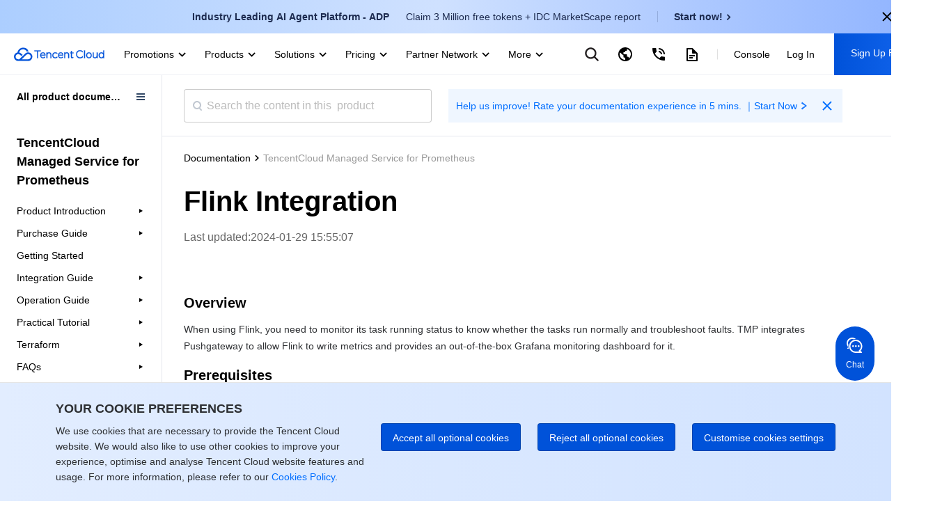

--- FILE ---
content_type: text/html; charset=utf-8
request_url: https://www.tencentcloud.com/document/product/1116/43217
body_size: 44901
content:
<!DOCTYPE html><html lang="en"><head><meta charSet="utf-8"/><meta name="viewport" content="width=device-width, initial-scale=1.0, maximum-scale=1, viewport-fit=cover"/><title>Flink Integration</title><meta name="keywords" content="Tencent Cloud,Cloud Virtual Machine,virtual machine,CDN,Cloud Object Service,Cloud Block Storage,Cloud database,Internet plus solution,Tencent Cloud"/><meta name="description" content="Tencent is a leading influencer in industries such as social media, mobile payments, online video, games, music, and more. Leverage Tencent&#x27;s vast ecosystem of key products across various verticals as well as its extensive expertise and networks to gain a competitive edge and make your own impact in these industries."/><link rel="stylesheet" href="https://staticintl.cloudcachetci.com/portal-document/css/antd-reset.css?lang=en"/><link rel="stylesheet" href="https://staticintl.cloudcachetci.com/static/document/tea-slate-sdk.v0.4.27.css"/><meta name="next-head-count" content="7"/><meta charSet="UTF-8"/><meta http-equiv="X-UA-Compatible" content="IE=edge,chrome=1"/><meta name="referrer" content="always"/><meta name="format-detection" content="telephone=no"/><link rel="icon" href="/favicon.ico?t=201902181234" type="image/x-icon"/><link rel="preload" href="https://staticintl.cloudcachetci.com/cms/backend-cms/nJJg930_langage.svg" as="image" type="image/svg+xml"/><link rel="preload" href="https://staticintl.cloudcachetci.com/cms/backend-cms/APth780_langageHover.svg" as="image" type="image/svg+xml"/><link rel="preload" href="https://staticintl.cloudcachetci.com/yehe/backend-news/VYt5270_qc-topnav-logo.svg" as="image" type="image/svg+xml"/><link rel="alternate" href="https://cloud.tencent.com/" hrefLang="zh-Hans"/><link rel="alternate" href="https://www.tencentcloud.com/zh/" hrefLang="zh-Hant"/><link rel="alternate" href="https://www.tencentcloud.com/jp/" hrefLang="ja"/><link rel="alternate" href="https://www.tencentcloud.com/ko/" hrefLang="ko"/><link rel="alternate" href="https://www.tencentcloud.com/pt/" hrefLang="pt"/><link rel="alternate" href="https://www.tencentcloud.com/ind/" hrefLang="id"/><link rel="alternate" href="https://www.tencentcloud.com/" hrefLang="en"/><link rel="alternate" href="https://www.tencentcloud.com/" hrefLang="x-default"/><link rel="stylesheet" href="//staticintl.cloudcachetci.com/open_proj/proj_qcloud_v2/international/global/css/global-202508211728.css"/><link rel="stylesheet" href="//staticintl.cloudcachetci.com/open_proj/proj_qcloud_v2/gateway/portal/css/global-components.css"/><link rel="stylesheet" href="//staticintl.cloudcachetci.com/open_proj/proj_qcloud_v2/international/none-panel/css/status-code.css"/><link rel="stylesheet" href="https://staticintl.cloudcachetci.com/portal-document/css/doc-202006051546.css"/><link rel="stylesheet" href="https://staticintl.cloudcachetci.com/portal-document/css/documents.css"/><link rel="stylesheet" href="https://staticintl.cloudcachetci.com/portal-document/css/doc20250527.css?t=1768799291901"/><link rel="stylesheet" href="https://staticintl.cloudcachetci.com/portal-document/css/public-cloud20251216.css?t=1768799291901"/><script async="" src="/home/front/index.js"></script><script async="" src="//staticintl.cloudcachetci.com/qcloud/intl/statics/js/aegis.1_38_67_min.js"></script><script>
    function init(){
      if (window.Aegis) {
        window.globalAegis = new window.Aegis({
          id: 'jUjXEnQXZRgAfQbizh', // 项目key
          reportApiSpeed: true, // 接口测速
          reportAssetSpeed: true, // 静态资源测速
          api: {
            apiDetail: true, // 接口异常，上报参数和回包
          },
          hostUrl: 'https://rumt-sg.com',
          beforeReport(log) {
            try {
              if (log.msg.indexOf('ResizeObserver loop limit exceeded') > -1) {
                // 忽略该错误，参考：https://stackoverflow.com/questions/49384120/resizeobserver-loop-limit-exceeded
                return false;
              }
              if (log.msg.indexOf('Script error.') > -1) {
                // 忽略Script error . 错误，参考：https://cloud.tencent.com/document/product/1464/58608
                // 该问题是加载 cdn 上 script 由于加载异常出现的安全提醒问题，加入cdn域名容灾后，这类错误是可预见出现
                return false;
              }
            } catch (err) {}
          },
        })
      }else{
        setTimeout(function(){
          init();
        },300)
      }
    }
    init();
  </script><style>
            .ci-nav-bottom .qc-topnav__logo-text {
                overflow: hidden;
                text-indent: -10000px;
                display: inline-block;
                width: 130px;
                height: 22px;
                background-size: contain;
                background-position: left center;
                background-repeat: no-repeat;
                background-image: url(https://staticintl.cloudcachetci.com/yehe/backend-news/VYt5270_qc-topnav-logo.svg);
            }
            .ci-nav-bottom .ci-nav-toplogo {
                display: inline-block;
                vertical-align: middle;
                padding-left: 20px;
                padding-right: 16px;
            }
            .ci-nav-bottom .ci-nav-toplogo .qc-topnav__logo-a {
              display: block;
              line-height: 0;
            }
            div.v3-ci-nav-bottom {
              box-shadow: 0 2px 4px 0 rgba(3, 27, 78, 0);
              border-bottom: 1px solid #eef0f5;
              height: 60px;
              box-sizing: border-box;
            }
            .ci-nav-bottom .ci-nav-logo a {
              padding: 16px 0;
            }
            .ci-nav-categories .ci-nav-list .presentation a {
              color: #000;
              font-weight: 500;
              padding: 0;
              margin: 0 12px;
              height: 60px;
              line-height: 60px;
              font-size: 14px;
            }
            .ci-nav-categories .ci-nav-list .presentation {
              height: 60px;
            }
            .nav-left-icon {
              width: 18px;
              height: 18px;
              display: none;
              vertical-align: middle;
            }
            .has-icon .nav-left-icon {
              width: 18px;
              height: 18px;
              vertical-align: middle;
              padding-left: 4px;
              display: inherit;
            }
            .ci-nav-bottom .ci-nav-logo+.ci-nav-categories {
              transform: translateX(0);
              -ms-transform: translateX(0);
              -moz-transform: translateX(0);
              -webkit-transform: translateX(0);
              -o-transform: translateX(0)
            }
            @media screen and (max-width: 768px) {
              .ci-nav-wrap-m {
                box-shadow: none;
                border-bottom: 1px solid #e6e9ef;
              }
              .ci-nav-wrap-m .ci-nav-inner {
                background: #fff
              }
              .ci-nav-wrap-m .ci-nav-icon-search-m, .ci-nav-wrap-m .ci-nav-logo-icon {
                background-image: url(https://staticintl.cloudcachetci.com/cms/backend-cms/gQSs028_global-media.svg);
              }
              .ci-nav-wrap-m .ci-nav-logo-icon {
                  height: 28px;
              }
            }
          </style><link rel="preload" href="https://staticintl.cloudcachetci.com/front/tkex/document/_next/static/css/c048c264603712b6.css" as="style"/><link rel="stylesheet" href="https://staticintl.cloudcachetci.com/front/tkex/document/_next/static/css/c048c264603712b6.css" data-n-g=""/><link rel="preload" href="https://staticintl.cloudcachetci.com/front/tkex/document/_next/static/css/10555792bbfe07d2.css" as="style"/><link rel="stylesheet" href="https://staticintl.cloudcachetci.com/front/tkex/document/_next/static/css/10555792bbfe07d2.css" data-n-p=""/><noscript data-n-css=""></noscript><script defer="" nomodule="" src="https://staticintl.cloudcachetci.com/front/tkex/document/_next/static/chunks/polyfills-5cd94c89d3acac5f.js"></script><script src="https://staticintl.cloudcachetci.com/front/tkex/document/_next/static/chunks/webpack-5b70168659e29c14.js" defer=""></script><script src="https://staticintl.cloudcachetci.com/front/tkex/document/_next/static/chunks/framework-270cac3851462ccc.js" defer=""></script><script src="https://staticintl.cloudcachetci.com/front/tkex/document/_next/static/chunks/main-3adabf15f3dc10c1.js" defer=""></script><script src="https://staticintl.cloudcachetci.com/front/tkex/document/_next/static/chunks/pages/_app-6ac7883bdc0f3b5a.js" defer=""></script><script src="https://staticintl.cloudcachetci.com/front/tkex/document/_next/static/chunks/b868505c-c7e4e47501abe418.js" defer=""></script><script src="https://staticintl.cloudcachetci.com/front/tkex/document/_next/static/chunks/7190-3a4b2fd7ce2250a4.js" defer=""></script><script src="https://staticintl.cloudcachetci.com/front/tkex/document/_next/static/chunks/535-2759c1598fc39bcd.js" defer=""></script><script src="https://staticintl.cloudcachetci.com/front/tkex/document/_next/static/chunks/3004-e81dfa737560bb73.js" defer=""></script><script src="https://staticintl.cloudcachetci.com/front/tkex/document/_next/static/chunks/9064-9234abe637ee22ba.js" defer=""></script><script src="https://staticintl.cloudcachetci.com/front/tkex/document/_next/static/chunks/5151-598e8ceb220963a0.js" defer=""></script><script src="https://staticintl.cloudcachetci.com/front/tkex/document/_next/static/chunks/6520-d5777e9c36d8580c.js" defer=""></script><script src="https://staticintl.cloudcachetci.com/front/tkex/document/_next/static/chunks/7505-fd05be7732904535.js" defer=""></script><script src="https://staticintl.cloudcachetci.com/front/tkex/document/_next/static/chunks/9749-aac28f5f85f9309b.js" defer=""></script><script src="https://staticintl.cloudcachetci.com/front/tkex/document/_next/static/chunks/2321-20f45a1dbf47236a.js" defer=""></script><script src="https://staticintl.cloudcachetci.com/front/tkex/document/_next/static/chunks/9698-0e504e563d1ddfd2.js" defer=""></script><script src="https://staticintl.cloudcachetci.com/front/tkex/document/_next/static/chunks/1882-95f0d39c89827960.js" defer=""></script><script src="https://staticintl.cloudcachetci.com/front/tkex/document/_next/static/chunks/9492-2903898ba2b13528.js" defer=""></script><script src="https://staticintl.cloudcachetci.com/front/tkex/document/_next/static/chunks/3927-bddb34c6aed00b02.js" defer=""></script><script src="https://staticintl.cloudcachetci.com/front/tkex/document/_next/static/chunks/pages/product/%5BcatalogueId%5D/%5BpageId%5D-c3d3a2a34d7230e3.js" defer=""></script><script src="https://staticintl.cloudcachetci.com/front/tkex/document/_next/static/7x9RLVfCvv5epodFCXxXe/_buildManifest.js" defer=""></script><script src="https://staticintl.cloudcachetci.com/front/tkex/document/_next/static/7x9RLVfCvv5epodFCXxXe/_ssgManifest.js" defer=""></script><script src="https://staticintl.cloudcachetci.com/front/tkex/document/_next/static/7x9RLVfCvv5epodFCXxXe/_middlewareManifest.js" defer=""></script><style>.data-ant-cssinjs-cache-path{content:"";}</style></head><body dt-pgid="document" class="lng-en"><h1 style="position:absolute;opacity:0">tencent cloud</h1><div id="navigationBar"><div id="qccomponent-header"><div class="ci-nav ci-nav-wrap " style="position:relative;height:60px;background:#fff"><div class="ci-nav-bottom v3-ci-nav-bottom"><div class="ci-nav-toplogo"><a class="qc-topnav__logo-a" href="javascript:void(0);"><i class="qc-topnav__logo-text"></i></a></div><div class="ci-nav-categories ci-nav-categories-collapse" id="id_bottomLeftBar"><div class="ci-nav-categories-scroll"><ul class="ci-nav-list"><li class="presentation has-icon"><a aria-expanded="false" href="javascript:void(0);">Promotions<svg xmlns="http://www.w3.org/2000/svg" viewBox="0 0 24 24" class="nav-left-icon"><path transform="rotate(-180 12.25 12.25)" d="M12.5 10.8035221L17.6191093 16 19 14.5982389 12.5 8 6 14.5982389 7.3808907 16z" fill-rule="evenodd" fill="currentColor"></path></svg></a></li><li class="presentation has-icon"><a aria-expanded="false" href="javascript:void(0);">Products<svg xmlns="http://www.w3.org/2000/svg" viewBox="0 0 24 24" class="nav-left-icon"><path transform="rotate(-180 12.25 12.25)" d="M12.5 10.8035221L17.6191093 16 19 14.5982389 12.5 8 6 14.5982389 7.3808907 16z" fill-rule="evenodd" fill="currentColor"></path></svg></a></li><li class="presentation has-icon"><a aria-expanded="false" href="javascript:void(0);">Solutions<svg xmlns="http://www.w3.org/2000/svg" viewBox="0 0 24 24" class="nav-left-icon"><path transform="rotate(-180 12.25 12.25)" d="M12.5 10.8035221L17.6191093 16 19 14.5982389 12.5 8 6 14.5982389 7.3808907 16z" fill-rule="evenodd" fill="currentColor"></path></svg></a></li><li class="presentation has-icon"><a aria-expanded="false" href="javascript:void(0);">Pricing<svg xmlns="http://www.w3.org/2000/svg" viewBox="0 0 24 24" class="nav-left-icon"><path transform="rotate(-180 12.25 12.25)" d="M12.5 10.8035221L17.6191093 16 19 14.5982389 12.5 8 6 14.5982389 7.3808907 16z" fill-rule="evenodd" fill="currentColor"></path></svg></a></li><li class="presentation has-icon"><a aria-expanded="false" href="javascript:void(0);">Partner Network<svg xmlns="http://www.w3.org/2000/svg" viewBox="0 0 24 24" class="nav-left-icon"><path transform="rotate(-180 12.25 12.25)" d="M12.5 10.8035221L17.6191093 16 19 14.5982389 12.5 8 6 14.5982389 7.3808907 16z" fill-rule="evenodd" fill="currentColor"></path></svg></a></li><li class="presentation"><a aria-expanded="false" href="javascript:void(0);">Marketplace<svg xmlns="http://www.w3.org/2000/svg" viewBox="0 0 24 24" class="nav-left-icon"><path transform="rotate(-180 12.25 12.25)" d="M12.5 10.8035221L17.6191093 16 19 14.5982389 12.5 8 6 14.5982389 7.3808907 16z" fill-rule="evenodd" fill="currentColor"></path></svg></a></li><li class="presentation has-icon"><a aria-expanded="false" href="javascript:void(0);">Explore<svg xmlns="http://www.w3.org/2000/svg" viewBox="0 0 24 24" class="nav-left-icon"><path transform="rotate(-180 12.25 12.25)" d="M12.5 10.8035221L17.6191093 16 19 14.5982389 12.5 8 6 14.5982389 7.3808907 16z" fill-rule="evenodd" fill="currentColor"></path></svg></a></li></ul></div><div class="ci-nav-categories-btns"><a href="javascript:void(0);" class="btn btn-prev ci-btn-common  ci-btn-prev-svg ">Prev<svg xmlns="http://www.w3.org/2000/svg" viewBox="0 0 24 24"><path transform="rotate(-180 12.25 12.25)" d="M12.5 10.8035221L17.6191093 16 19 14.5982389 12.5 8 6 14.5982389 7.3808907 16z" fill-rule="evenodd" fill="currentColor"></path></svg></a><a href="javascript:void(0);" class="btn btn-next ci-btn-common ci-btn-next-svg">Next<svg xmlns="http://www.w3.org/2000/svg" viewBox="0 0 24 24"><path transform="rotate(-180 12.25 12.25)" d="M12.5 10.8035221L17.6191093 16 19 14.5982389 12.5 8 6 14.5982389 7.3808907 16z" fill-rule="evenodd" fill="currentColor"></path></svg></a></div></div></div></div><div class="ci-nav ci-nav-wrap-m" style="position:relative"><div class="ci-nav-inner"><div class="ci-nav-logo"><a href="javascript:void(0);"><i class="ci-nav-logo-icon"></i></a></div></div></div></div></div><div id="__next" data-reactroot=""><div></div><div class="catalogue-detail-page"><div class="catalogue-detail-page-inner"><div class="catalogue-detail-page-contain"><div class="catalogue-detail-container"><div class="doc-catalogue-search-box"><div class="doc-catalogue-search"><div class="doc-catalogue-menu-entry"><img src="https://staticintl.cloudcachetci.com/portal-document/img/Sctg977_doc-catalogue-menu.png" alt=""/></div><div class="doc-catalogue-search-bar"><div class="doc-catalogue-search-icon"></div><input type="text" class="doc-catalogue-search-ipt" placeholder="Search the content in this  product" value="" maxLength="60"/></div><div class="banner-advertising banner-advertising-search"><a href="https://wj.qq.com/s2/23104159/3hc2/" target="_blank" report-event="click_document_advertise" report-ext1="https://wj.qq.com/s2/23104159/3hc2/" rel="noreferrer"><span class="advertising-title">Help us improve! Rate your documentation experience in 5 mins. ｜Start Now</span><svg class="advertising-title-icon" width="18" height="18" viewBox="0 0 18 18" xmlns="http://www.w3.org/2000/svg"><path d="M6 5.5L11.5 9 6 12.5 7 14.5 14 9 7 3.5z" fill="currentColor" fill-rule="evenodd"></path></svg></a><svg class="advertising-icon-close" xmlns="http://www.w3.org/2000/svg" width="24" height="24" viewBox="0 0 24 24" fill="none"><path fileRule="evenodd" clip-rule="evenodd" d="M10.6115 11.9744L5.29297 17.2929L6.70718 18.7071L12.0257 13.3886L17.34 18.7029L18.703 17.3399L13.3887 12.0256L18.7072 6.70712L17.293 5.29291L11.9745 10.6114L6.65594 5.29291L5.29297 6.65587L10.6115 11.9744Z" fill="#006EFF" style="fill:color(display-p3 0.0000 0.4314 1.0000);fill-opacity:1"></path></svg></div></div></div><div><div class="catalogue-detail-content"><div class="catalogue-detail-content-inner"><div class="doc-catalogue-crumb"></div><div class="doc-content-bd"><div class="doc-catalogue-title-content"><div class="doc-catalogue-title-main"><div class="doc-catalogue-title">Flink Integration</div></div><div class="doc-catalogue-title-tip doc-catalogue-title-time">Last updated:<!-- -->2024-01-29 15:55:07</div></div><div class="doc-catalogue-title-main"><div class="doc-catalogue-title">Flink Integration</div><div class="doc-catalogue-title-tip">Last updated:<!-- --> <!-- -->2024-01-29 15:55:07</div></div><div class="markdown-text-box"><div id="id_doc_content" class="catalogue-detail-innerHtml"><div class="rno-markdown intl-markdown" id="id_doc_content1"><div class="tea-editable rich-editable tse-editable" data-tslate-sdk-version="0.1.13" data-slate-editor="true" data-slate-node="value" contenteditable="false" zindex="-1" style="position:relative;outline:none;white-space:pre-wrap;word-wrap:break-word"><div class="anchor-element"><h2 data-slate-node="element" class="" id="overview"><span data-slate-node="text"><span data-slate-leaf="true"><span data-slate-string="true">Overview</span></span></span></h2></div><div class="" data-slate-node="element"><span data-slate-node="text"><span data-slate-leaf="true"><span data-slate-string="true">When using Flink, you need to monitor its task running status to know whether the tasks run normally and troubleshoot faults. TMP integrates Pushgateway to allow Flink to write metrics and provides an out-of-the-box Grafana monitoring dashboard for it.</span></span></span></div><div class="anchor-element"><h2 data-slate-node="element" class="" id="prerequisites"><span data-slate-node="text"><span data-slate-leaf="true"><span data-slate-string="true">Prerequisites</span></span></span></h2></div><div data-slate-node="element" class="tse-markdown-ol"><span contenteditable="false" class="tse-markdown-ol-order">1.<!-- --> </span><span class="tse-markdown-ol-content"><span data-slate-node="text"><span data-slate-leaf="true"><span data-slate-string="true">The EMR product you purchased includes the Flink component, and a Flink task is running in your instance.</span></span></span></span></div><div data-slate-node="element" class="tse-markdown-ol"><span contenteditable="false" class="tse-markdown-ol-order">2.<!-- --> </span><span class="tse-markdown-ol-content"><span data-slate-node="text"><span data-slate-leaf="true"><span data-slate-string="true">You have created a </span></span></span><a class="ref" href="https://www.tencentcloud.com/document/product/457/30637" title="https://www.tencentcloud.com/document/product/457/30637" target="_blank" data-slate-node="element" data-slate-inline="true"><span contenteditable="false"></span><span class="content"><span data-slate-node="text"><span data-slate-leaf="true"><span data-slate-string="true">TKE cluster</span></span></span></span><span contenteditable="false"></span></a><span data-slate-node="text"><span data-slate-leaf="true"><span data-slate-string="true"> in the region and VPC of your TMP instance.</span></span></span></span></div><div class="anchor-element"><h2 data-slate-node="element" class="" id="directions"><span data-slate-node="text"><span data-slate-leaf="true"><span data-slate-string="true">Directions</span></span></span></h2></div><div class="anchor-element"><h3 data-slate-node="element" class="" id="integrating-product"><span data-slate-node="text"><span data-slate-leaf="true"><span data-slate-string="true">Integrating product</span></span></span></h3></div><div class="anchor-element"><h4 data-slate-node="element" class="" id="getting-pushgateway-access-configuration"><span data-slate-node="text"><span data-slate-leaf="true"><span data-slate-string="true">Getting Pushgateway access configuration</span></span></span></h4></div><div data-slate-node="element" class="tse-markdown-ol"><span contenteditable="false" class="tse-markdown-ol-order">1.<!-- --> </span><span class="tse-markdown-ol-content"><span data-slate-node="text"><span data-slate-leaf="true"><span data-slate-string="true">Log in to the </span></span></span><a class="ref" href="https://console.tencentcloud.com/emr" title="https://console.tencentcloud.com/emr" target="_blank" data-slate-node="element" data-slate-inline="true"><span contenteditable="false"></span><span class="content"><span data-slate-node="text"><span data-slate-leaf="true"><b><span data-slate-string="true">EMR console</span></b></span></span></span><span contenteditable="false"></span></a><span data-slate-node="text"><span data-slate-leaf="true"><span data-slate-string="true">, select the corresponding </span></span></span><span data-slate-node="text"><span data-slate-leaf="true"><b><span data-slate-string="true">instance</span></b></span></span><span data-slate-node="text"><span data-slate-leaf="true"><span data-slate-string="true">, and select </span></span></span><span data-slate-node="text"><span data-slate-leaf="true"><b><span data-slate-string="true">Basic Info</span></b></span></span><span data-slate-node="text"><span data-slate-leaf="true"><span data-slate-string="true"> &gt; </span></span></span><span data-slate-node="text"><span data-slate-leaf="true"><b><span data-slate-string="true">Instance Info</span></b></span></span><span data-slate-node="text"><span data-slate-leaf="true"><span data-slate-string="true"> to get the Pushgateway address and token.
</span></span></span><div class="element image inline-image" data-slate-node="element" data-slate-inline="true" data-slate-void="true"><div contenteditable="false" class="image-inner"><figure class="image-figure read-only"><div class="image-container" data-width="652" data-height="285" style="width:652px;height:285px"><div class="rc-image image-with-preview"><img alt="" class="rc-image-img" style="height:285px;width:652px" src="https://staticintl.cloudcachetci.com/cms/backend-cms/0a41e4a3a3c011eeb0fd525400170219.png"/></div></div></figure></div><span data-slate-spacer="true" style="height:0;color:transparent;outline:none;position:absolute"><span data-slate-node="text"><span data-slate-leaf="true"><span data-slate-zero-width="z" data-slate-length="0">﻿</span></span></span></span></div><span data-slate-node="text"><span data-slate-leaf="true"><span data-slate-zero-width="z" data-slate-length="0">﻿</span></span></span></span></div><div data-slate-node="element" class="tse-markdown-ol"><span contenteditable="false" class="tse-markdown-ol-order">2.<!-- --> </span><span class="tse-markdown-ol-content"><span data-slate-node="text"><span data-slate-leaf="true"><span data-slate-string="true">Get the </span></span></span><span data-slate-node="text"><span data-slate-leaf="true"><code><span data-slate-string="true">APPID</span></code></span></span><span data-slate-node="text"><span data-slate-leaf="true"><span data-slate-string="true"> on the </span></span></span><a class="ref" href="https://console.tencentcloud.com/developer" title="https://console.tencentcloud.com/developer" target="_blank" data-slate-node="element" data-slate-inline="true"><span contenteditable="false"></span><span class="content"><span data-slate-node="text"><span data-slate-leaf="true"><span data-slate-string="true">Account Info</span></span></span></span><span contenteditable="false"></span></a><span data-slate-node="text"><span data-slate-leaf="true"><span data-slate-string="true"> page.</span></span></span></span></div><div class="anchor-element"><h4 data-slate-node="element" class="" id="modifying-flink-configuration"><span data-slate-node="text"><span data-slate-leaf="true"><span data-slate-string="true">Modifying Flink configuration</span></span></span></h4></div><div data-slate-node="element" class="tse-markdown-ol"><span contenteditable="false" class="tse-markdown-ol-order">1.<!-- --> </span><span class="tse-markdown-ol-content"><span data-slate-node="text"><span data-slate-leaf="true"><span data-slate-string="true">Log in to the </span></span></span><a class="ref" href="https://console.tencentcloud.com/emr" title="https://console.tencentcloud.com/emr" target="_blank" data-slate-node="element" data-slate-inline="true"><span contenteditable="false"></span><span class="content"><span data-slate-node="text"><span data-slate-leaf="true"><b><span data-slate-string="true">EMR console</span></b></span></span></span><span contenteditable="false"></span></a><span data-slate-node="text"><span data-slate-leaf="true"><span data-slate-string="true">, select the corresponding </span></span></span><span data-slate-node="text"><span data-slate-leaf="true"><b><span data-slate-string="true">instance</span></b></span></span><span data-slate-node="text"><span data-slate-leaf="true"><span data-slate-string="true">, and select </span></span></span><span data-slate-node="text"><span data-slate-leaf="true"><b><span data-slate-string="true">Cluster Service</span></b></span></span><span data-slate-node="text"><span data-slate-leaf="true"><span data-slate-string="true">.</span></span></span></span></div><div data-slate-node="element" class="tse-markdown-ol"><span contenteditable="false" class="tse-markdown-ol-order">2.<!-- --> </span><span class="tse-markdown-ol-content"><span data-slate-node="text"><span data-slate-leaf="true"><span data-slate-string="true">Find the </span></span></span><span data-slate-node="text"><span data-slate-leaf="true"><b><span data-slate-string="true">Flink</span></b></span></span><span data-slate-node="text"><span data-slate-leaf="true"><span data-slate-string="true"> configuration item and select </span></span></span><span data-slate-node="text"><span data-slate-leaf="true"><b><span data-slate-string="true">Configuration Management</span></b></span></span><span data-slate-node="text"><span data-slate-leaf="true"><span data-slate-string="true"> in the </span></span></span><span data-slate-node="text"><span data-slate-leaf="true"><b><span data-slate-string="true">Operation</span></b></span></span><span data-slate-node="text"><span data-slate-leaf="true"><span data-slate-string="true"> column on the right to enter the configuration management page.</span></span></span></span></div><div data-slate-node="element" class="tse-markdown-ol"><span contenteditable="false" class="tse-markdown-ol-order">3.<!-- --> </span><span class="tse-markdown-ol-content"><span data-slate-node="text"><span data-slate-leaf="true"><span data-slate-string="true">On the right of the page, click </span></span></span><span data-slate-node="text"><span data-slate-leaf="true"><b><span data-slate-string="true">Add Configuration Item</span></b></span></span><span data-slate-node="text"><span data-slate-leaf="true"><span data-slate-string="true"> and add the following configuration items one by one:</span></span></span></span></div><div class="table-container readonly"><div class="table-inner"><table data-slate-node="element" class="readonly fixed"><colgroup contenteditable="false"><col width="20%"/><col width="12%"/><col width="10%"/><col width="28%"/><col width="30%"/></colgroup><tbody><tr data-slate-node="element" class=""><td data-slate-node="element" class="is-header selectable-area"><div class="" data-slate-node="element"><span data-slate-node="text"><span data-slate-leaf="true"><span data-slate-string="true">Configuration Item</span></span></span></div></td><td data-slate-node="element" class="is-header selectable-area"><div class="" data-slate-node="element"><span data-slate-node="text"><span data-slate-leaf="true"><span data-slate-string="true">Default Value</span></span></span></div></td><td data-slate-node="element" class="is-header selectable-area"><div class="" data-slate-node="element"><span data-slate-node="text"><span data-slate-leaf="true"><span data-slate-string="true">Data Type</span></span></span></div></td><td data-slate-node="element" class="is-header selectable-area"><div class="" data-slate-node="element"><span data-slate-node="text"><span data-slate-leaf="true"><span data-slate-string="true">Description</span></span></span></div></td><td data-slate-node="element" class="is-header selectable-area"><div class="" data-slate-node="element"><span data-slate-node="text"><span data-slate-leaf="true"><span data-slate-string="true">Suggestion</span></span></span></div></td></tr><tr data-slate-node="element" class=""><td data-slate-node="element" class="selectable-area"><div class="" data-slate-node="element"><span data-slate-node="text"><span data-slate-leaf="true"><span data-slate-string="true">metrics.reporter.promgateway.class</span></span></span></div></td><td data-slate-node="element" class="selectable-area"><div class="" data-slate-node="element"><span data-slate-node="text"><span data-slate-leaf="true"><span data-slate-string="true">None</span></span></span></div></td><td data-slate-node="element" class="selectable-area"><div class="" data-slate-node="element"><span data-slate-node="text"><span data-slate-leaf="true"><span data-slate-string="true">String</span></span></span></div></td><td data-slate-node="element" class="selectable-area"><div class="" data-slate-node="element"><span data-slate-node="text"><span data-slate-leaf="true"><span data-slate-string="true">Name of the Java class for exporting metrics to Pushgateway</span></span></span></div></td><td data-slate-node="element" class="selectable-area"><div class="" data-slate-node="element"><span data-slate-node="text"><span data-slate-leaf="true"><span data-slate-string="true">-</span></span></span></div></td></tr><tr data-slate-node="element" class=""><td data-slate-node="element" class="selectable-area"><div class="" data-slate-node="element"><span data-slate-node="text"><span data-slate-leaf="true"><span data-slate-string="true">metrics.reporter.promgateway.</span></span></span><span data-slate-node="text"><span data-slate-leaf="true"><span data-slate-string="true">jobName</span></span></span></div></td><td data-slate-node="element" class="selectable-area"><div class="" data-slate-node="element"><span data-slate-node="text"><span data-slate-leaf="true"><span data-slate-string="true">None</span></span></span></div></td><td data-slate-node="element" class="selectable-area"><div class="" data-slate-node="element"><span data-slate-node="text"><span data-slate-leaf="true"><span data-slate-string="true">String</span></span></span></div></td><td data-slate-node="element" class="selectable-area"><div class="" data-slate-node="element"><span data-slate-node="text"><span data-slate-leaf="true"><span data-slate-string="true">Push task name</span></span></span></div></td><td data-slate-node="element" class="selectable-area"><div class="" data-slate-node="element"><span data-slate-node="text"><span data-slate-leaf="true"><span data-slate-string="true">Specify an easily understandable string</span></span></span></div></td></tr><tr data-slate-node="element" class=""><td data-slate-node="element" class="selectable-area"><div class="" data-slate-node="element"><span data-slate-node="text"><span data-slate-leaf="true"><span data-slate-string="true">metrics.reporter.promgateway.</span></span></span><span data-slate-node="text"><span data-slate-leaf="true"><span data-slate-string="true">randomJobNameSuffix</span></span></span></div></td><td data-slate-node="element" class="selectable-area"><div class="" data-slate-node="element"><span data-slate-node="text"><span data-slate-leaf="true"><span data-slate-string="true">true</span></span></span></div></td><td data-slate-node="element" class="selectable-area"><div class="" data-slate-node="element"><span data-slate-node="text"><span data-slate-leaf="true"><span data-slate-string="true">Boolean</span></span></span></div></td><td data-slate-node="element" class="selectable-area"><div class="" data-slate-node="element"><span data-slate-node="text"><span data-slate-leaf="true"><span data-slate-string="true">Whether to add a random string after the task name</span></span></span></div></td><td data-slate-node="element" class="selectable-area"><div class="" data-slate-node="element"><span data-slate-node="text"><span data-slate-leaf="true"><span data-slate-string="true">Set it to `true`. If no random string is added, metrics of different Flink tasks will overwrite each other</span></span></span></div></td></tr><tr data-slate-node="element" class=""><td data-slate-node="element" class="selectable-area"><div class="" data-slate-node="element"><span data-slate-node="text"><span data-slate-leaf="true"><span data-slate-string="true">metrics.reporter.promgateway.</span></span></span><span data-slate-node="text"><span data-slate-leaf="true"><span data-slate-string="true">groupingKey</span></span></span></div></td><td data-slate-node="element" class="selectable-area"><div class="" data-slate-node="element"><span data-slate-node="text"><span data-slate-leaf="true"><span data-slate-string="true">None</span></span></span></div></td><td data-slate-node="element" class="selectable-area"><div class="" data-slate-node="element"><span data-slate-node="text"><span data-slate-leaf="true"><span data-slate-string="true">String</span></span></span></div></td><td data-slate-node="element" class="selectable-area"><div class="" data-slate-node="element"><span data-slate-node="text"><span data-slate-leaf="true"><span data-slate-string="true">Global label added to each metric in the format of `k1=v1;k2=v2`</span></span></span></div></td><td data-slate-node="element" class="selectable-area"><div class="" data-slate-node="element"><span data-slate-node="text"><span data-slate-leaf="true"><span data-slate-string="true">Add the EMR instance ID to distinguish between the data of different instances, such as `instance_id=emr-xxx`</span></span></span></div></td></tr><tr data-slate-node="element" class=""><td data-slate-node="element" class="selectable-area"><div class="" data-slate-node="element"><span data-slate-node="text"><span data-slate-leaf="true"><span data-slate-string="true">metrics.reporter.promgateway.</span></span></span><span data-slate-node="text"><span data-slate-leaf="true"><span data-slate-string="true">interval</span></span></span></div></td><td data-slate-node="element" class="selectable-area"><div class="" data-slate-node="element"><span data-slate-node="text"><span data-slate-leaf="true"><span data-slate-string="true">None</span></span></span></div></td><td data-slate-node="element" class="selectable-area"><div class="" data-slate-node="element"><span data-slate-node="text"><span data-slate-leaf="true"><span data-slate-string="true">Time</span></span></span></div></td><td data-slate-node="element" class="selectable-area"><div class="" data-slate-node="element"><span data-slate-node="text"><span data-slate-leaf="true"><span data-slate-string="true">Time interval for pushing metrics, such as 30s</span></span></span></div></td><td data-slate-node="element" class="selectable-area"><div class="" data-slate-node="element"><span data-slate-node="text"><span data-slate-leaf="true"><span data-slate-string="true">We recommend you set the value to about 1 minute</span></span></span></div></td></tr><tr data-slate-node="element" class=""><td data-slate-node="element" class="selectable-area"><div class="" data-slate-node="element"><span data-slate-node="text"><span data-slate-leaf="true"><span data-slate-string="true">metrics.reporter.promgateway.host</span></span></span></div></td><td data-slate-node="element" class="selectable-area"><div class="" data-slate-node="element"><span data-slate-node="text"><span data-slate-leaf="true"><span data-slate-string="true">None</span></span></span></div></td><td data-slate-node="element" class="selectable-area"><div class="" data-slate-node="element"><span data-slate-node="text"><span data-slate-leaf="true"><span data-slate-string="true">String</span></span></span></div></td><td data-slate-node="element" class="selectable-area"><div class="" data-slate-node="element"><span data-slate-node="text"><span data-slate-leaf="true"><span data-slate-string="true">Pushgateway service address</span></span></span></div></td><td data-slate-node="element" class="selectable-area"><div class="" data-slate-node="element"><span data-slate-node="text"><span data-slate-leaf="true"><span data-slate-string="true">It is the service address of the TMP instance in the console</span></span></span></div></td></tr><tr data-slate-node="element" class=""><td data-slate-node="element" class="selectable-area"><div class="" data-slate-node="element"><span data-slate-node="text"><span data-slate-leaf="true"><span data-slate-string="true">metrics.reporter.promgateway.port</span></span></span></div></td><td data-slate-node="element" class="selectable-area"><div class="" data-slate-node="element"><span data-slate-node="text"><span data-slate-leaf="true"><span data-slate-string="true">-1</span></span></span></div></td><td data-slate-node="element" class="selectable-area"><div class="" data-slate-node="element"><span data-slate-node="text"><span data-slate-leaf="true"><span data-slate-string="true">Integer</span></span></span></div></td><td data-slate-node="element" class="selectable-area"><div class="" data-slate-node="element"><span data-slate-node="text"><span data-slate-leaf="true"><span data-slate-string="true">Pushgateway service port</span></span></span></div></td><td data-slate-node="element" class="selectable-area"><div class="" data-slate-node="element"><span data-slate-node="text"><span data-slate-leaf="true"><span data-slate-string="true">It is the port of the TMP instance in the console</span></span></span></div></td></tr><tr data-slate-node="element" class=""><td data-slate-node="element" class="selectable-area"><div class="" data-slate-node="element"><span data-slate-node="text"><span data-slate-leaf="true"><span data-slate-string="true">metrics.reporter.promgateway.</span></span></span><span data-slate-node="text"><span data-slate-leaf="true"><span data-slate-string="true">needBasicAuth</span></span></span></div></td><td data-slate-node="element" class="selectable-area"><div class="" data-slate-node="element"><span data-slate-node="text"><span data-slate-leaf="true"><span data-slate-string="true">false</span></span></span></div></td><td data-slate-node="element" class="selectable-area"><div class="" data-slate-node="element"><span data-slate-node="text"><span data-slate-leaf="true"><span data-slate-string="true">Boolean</span></span></span></div></td><td data-slate-node="element" class="selectable-area"><div class="" data-slate-node="element"><span data-slate-node="text"><span data-slate-leaf="true"><span data-slate-string="true">Whether the Pushgateway service requires authentication</span></span></span></div></td><td data-slate-node="element" class="selectable-area"><div class="" data-slate-node="element"><span data-slate-node="text"><span data-slate-leaf="true"><span data-slate-string="true">Set it to `true`, as the Pushgateway of TMP requires authentication</span></span></span></div></td></tr><tr data-slate-node="element" class=""><td data-slate-node="element" class="selectable-area"><div class="" data-slate-node="element"><span data-slate-node="text"><span data-slate-leaf="true"><span data-slate-string="true">metrics.reporter.promgateway.user</span></span></span></div></td><td data-slate-node="element" class="selectable-area"><div class="" data-slate-node="element"><span data-slate-node="text"><span data-slate-leaf="true"><span data-slate-string="true">None</span></span></span></div></td><td data-slate-node="element" class="selectable-area"><div class="" data-slate-node="element"><span data-slate-node="text"><span data-slate-leaf="true"><span data-slate-string="true">String</span></span></span></div></td><td data-slate-node="element" class="selectable-area"><div class="" data-slate-node="element"><span data-slate-node="text"><span data-slate-leaf="true"><span data-slate-string="true">Username for authentication</span></span></span></div></td><td data-slate-node="element" class="selectable-area"><div class="" data-slate-node="element"><span data-slate-node="text"><span data-slate-leaf="true"><span data-slate-string="true">It is your `</span></span></span><a class="ref" href="https://console.tencentcloud.com/developer" target="_self" data-slate-node="element" data-slate-inline="true"><span contenteditable="false"></span><span class="content"><span data-slate-node="text"><span data-slate-leaf="true"><span data-slate-string="true">APPID</span></span></span></span><span contenteditable="false"></span></a><span data-slate-node="text"><span data-slate-leaf="true"><span data-slate-string="true">`</span></span></span></div></td></tr><tr data-slate-node="element" class=""><td data-slate-node="element" class="selectable-area"><div class="" data-slate-node="element"><span data-slate-node="text"><span data-slate-leaf="true"><span data-slate-string="true">metrics.reporter.promgateway.</span></span></span><span data-slate-node="text"><span data-slate-leaf="true"><span data-slate-string="true">password</span></span></span></div></td><td data-slate-node="element" class="selectable-area"><div class="" data-slate-node="element"><span data-slate-node="text"><span data-slate-leaf="true"><span data-slate-string="true">None</span></span></span></div></td><td data-slate-node="element" class="selectable-area"><div class="" data-slate-node="element"><span data-slate-node="text"><span data-slate-leaf="true"><span data-slate-string="true">String</span></span></span></div></td><td data-slate-node="element" class="selectable-area"><div class="" data-slate-node="element"><span data-slate-node="text"><span data-slate-leaf="true"><span data-slate-string="true">Password for authentication</span></span></span></div></td><td data-slate-node="element" class="selectable-area"><div class="" data-slate-node="element"><span data-slate-node="text"><span data-slate-leaf="true"><span data-slate-string="true">It is the access token of the TMP instance in the console</span></span></span></div></td></tr><tr data-slate-node="element" class=""><td data-slate-node="element" class="selectable-area"><div class="" data-slate-node="element"><span data-slate-node="text"><span data-slate-leaf="true"><span data-slate-string="true">metrics.reporter.promgateway.</span></span></span><span data-slate-node="text"><span data-slate-leaf="true"><span data-slate-string="true">deleteOnShutdown</span></span></span></div></td><td data-slate-node="element" class="selectable-area"><div class="" data-slate-node="element"><span data-slate-node="text"><span data-slate-leaf="true"><span data-slate-string="true">true</span></span></span></div></td><td data-slate-node="element" class="selectable-area"><div class="" data-slate-node="element"><span data-slate-node="text"><span data-slate-leaf="true"><span data-slate-string="true">Boolean</span></span></span></div></td><td data-slate-node="element" class="selectable-area"><div class="" data-slate-node="element"><span data-slate-node="text"><span data-slate-leaf="true"><span data-slate-string="true">Whether to delete the corresponding metrics on the Pushgateway after the Flink task is completed</span></span></span></div></td><td data-slate-node="element" class="selectable-area"><div class="" data-slate-node="element"><span data-slate-node="text"><span data-slate-leaf="true"><span data-slate-string="true">Set it to `true`</span></span></span></div></td></tr></tbody></table></div></div><div class="" data-slate-node="element"><span data-slate-node="text"><span data-slate-leaf="true"><span data-slate-string="true">Below is a sample configuration:</span></span></span></div><div data-slate-node="element" class="code-block-wrap"><div contenteditable="false" class="code-block-toolbar"><div class="code-block-toolbar__item"><div class="code-block-toolbar__btn"><div class="code-block-toolbar__icon"><svg viewBox="0 0 16 16" fill="currentColor"><path d="M11 14.75C11.4142 14.75 11.75 14.4142 11.75 14V11.75H14C14.4142 11.75 14.75 11.4142 14.75 11V2C14.75 1.58579 14.4142 1.25 14 1.25H5C4.58579 1.25 4.25 1.58579 4.25 2V4.25H2C1.58579 4.25 1.25 4.58579 1.25 5V14C1.25 14.4142 1.58579 14.75 2 14.75H11ZM5.75 4.25V2.75H13.25V10.25H11.75V5C11.75 4.58579 11.4142 4.25 11 4.25H5.75ZM5 5.75H2.75V13.25H10.25V5.75H5Z" fill-rule="evenodd" clip-rule="evenodd"></path></svg></div></div></div></div><div><pre class="language-plaintext code-block"><div class="" data-slate-node="element"><span data-slate-node="text"><span data-slate-leaf="true"><span data-slate-string="true">metrics.reporter.promgateway.class: org.apache.flink.metrics.prometheus.PrometheusPushGatewayReporter</span></span></span></div><div class="" data-slate-node="element"><span data-slate-node="text"><span data-slate-leaf="true"><span data-slate-string="true">metrics.reporter.promgateway.jobName: climatePredict</span></span></span></div><div class="" data-slate-node="element"><span data-slate-node="text"><span data-slate-leaf="true"><span data-slate-string="true">metrics.reporter.promgateway.randomJobNameSuffix:true</span></span></span></div><div class="" data-slate-node="element"><span data-slate-node="text"><span data-slate-leaf="true"><span data-slate-string="true">metrics.reporter.promgateway.interval: 60 SECONDS</span></span></span></div><div class="" data-slate-node="element"><span data-slate-node="text"><span data-slate-leaf="true"><span data-slate-string="true">metrics.reporter.promgateway.groupingKey:instance_id=emr-xxxx</span></span></span></div><div class="" data-slate-node="element"><span data-slate-node="text"><span data-slate-leaf="true"><span data-slate-string="true">metrics.reporter.promgateway.host: 172.xx.xx.xx</span></span></span></div><div class="" data-slate-node="element"><span data-slate-node="text"><span data-slate-leaf="true"><span data-slate-string="true">metrics.reporter.promgateway.port: 9090</span></span></span></div><div class="" data-slate-node="element"><span data-slate-node="text"><span data-slate-leaf="true"><span data-slate-string="true">metrics.reporter.promgateway.needBasicAuth: true</span></span></span></div><div class="" data-slate-node="element"><span data-slate-node="text"><span data-slate-leaf="true"><span data-slate-string="true">metrics.reporter.promgateway.user: appid</span></span></span></div><div class="" data-slate-node="element"><span data-slate-node="text"><span data-slate-leaf="true"><span data-slate-string="true">metrics.reporter.promgateway.password: token</span></span></span></div></pre></div></div><div class="anchor-element"><h4 data-slate-node="element" class="" id="installing-flink-pushgateway-plugin"><span data-slate-node="text"><span data-slate-leaf="true"><span data-slate-string="true">Installing Flink Pushgateway plugin</span></span></span></h4></div><div class="" data-slate-node="element"><span data-slate-node="text"><span data-slate-leaf="true"><span data-slate-string="true">The Pushgateway plugin in the official package currently does not support configuring the authentication information, but TMP requires authentication before data can be written. Therefore, we recommend you use the JAR package we provide. We have also submitted a pull request for supporting authentication to the Flink team.</span></span></span></div><div data-slate-node="element" class="tse-markdown-ol"><span contenteditable="false" class="tse-markdown-ol-order">1.<!-- --> </span><span class="tse-markdown-ol-content"><span data-slate-node="text"><span data-slate-leaf="true"><span data-slate-string="true">To prevent class conflicts, if you have already used the official Flink plugin, run the following command to delete it first:</span></span></span></span></div><div data-slate-node="element" class="code-block-wrap"><div contenteditable="false" class="code-block-toolbar"><div class="code-block-toolbar__item"><div class="code-block-toolbar__btn"><div class="code-block-toolbar__icon"><svg viewBox="0 0 16 16" fill="currentColor"><path d="M11 14.75C11.4142 14.75 11.75 14.4142 11.75 14V11.75H14C14.4142 11.75 14.75 11.4142 14.75 11V2C14.75 1.58579 14.4142 1.25 14 1.25H5C4.58579 1.25 4.25 1.58579 4.25 2V4.25H2C1.58579 4.25 1.25 4.58579 1.25 5V14C1.25 14.4142 1.58579 14.75 2 14.75H11ZM5.75 4.25V2.75H13.25V10.25H11.75V5C11.75 4.58579 11.4142 4.25 11 4.25H5.75ZM5 5.75H2.75V13.25H10.25V5.75H5Z" fill-rule="evenodd" clip-rule="evenodd"></path></svg></div></div></div></div><div><pre class="language-plaintext code-block"><div class="" data-slate-node="element"><span data-slate-node="text"><span data-slate-leaf="true"><span data-slate-string="true">cd /usr/local/service/flink/lib</span></span></span></div><div class="" data-slate-node="element"><span data-slate-node="text"><span data-slate-leaf="true"><span data-slate-string="true">rm flink-metrics-prometheus*jar</span></span></span></div></pre></div></div><div data-slate-node="element" class="tse-markdown-ol"><span contenteditable="false" class="tse-markdown-ol-order">2.<!-- --> </span><span class="tse-markdown-ol-content"><span data-slate-node="text"><span data-slate-leaf="true"><span data-slate-string="true"> In the </span></span></span><a class="ref" href="https://console.tencentcloud.com/emr" title="https://console.tencentcloud.com/emr" target="_blank" data-slate-node="element" data-slate-inline="true"><span contenteditable="false"></span><span class="content"><span data-slate-node="text"><span data-slate-leaf="true"><b><span data-slate-string="true">EMR console</span></b></span></span></span><span contenteditable="false"></span></a><span data-slate-node="text"><span data-slate-leaf="true"><span data-slate-string="true">, select the corresponding </span></span></span><span data-slate-node="text"><span data-slate-leaf="true"><b><span data-slate-string="true">instance</span></b></span></span><span data-slate-node="text"><span data-slate-leaf="true"><span data-slate-string="true">, and select </span></span></span><span data-slate-node="text"><span data-slate-leaf="true"><b><span data-slate-string="true">Cluster Resource</span></b></span></span><span data-slate-node="text"><span data-slate-leaf="true"><span data-slate-string="true"> &gt; </span></span></span><span data-slate-node="text"><span data-slate-leaf="true"><b><span data-slate-string="true">Resource Management</span></b></span></span><span data-slate-node="text"><span data-slate-leaf="true"><span data-slate-string="true"> &gt; </span></span></span><span data-slate-node="text"><span data-slate-leaf="true"><b><span data-slate-string="true">Master</span></b></span></span><span data-slate-node="text"><span data-slate-leaf="true"><span data-slate-string="true"> to view the master node.</span></span></span></span></div><div data-slate-node="element" class="tse-markdown-ol"><span contenteditable="false" class="tse-markdown-ol-order">3.<!-- --> </span><span class="tse-markdown-ol-content"><span data-slate-node="text"><span data-slate-leaf="true"><span data-slate-string="true">Click the instance ID to go to the CVM console, log in to the CVM instance, and run the following command to install the plugin:</span></span></span></span></div><div data-slate-node="element" class="code-block-wrap tse-level-1"><div contenteditable="false" class="code-block-toolbar"><div class="code-block-toolbar__item"><div class="code-block-toolbar__btn"><div class="code-block-toolbar__icon"><svg viewBox="0 0 16 16" fill="currentColor"><path d="M11 14.75C11.4142 14.75 11.75 14.4142 11.75 14V11.75H14C14.4142 11.75 14.75 11.4142 14.75 11V2C14.75 1.58579 14.4142 1.25 14 1.25H5C4.58579 1.25 4.25 1.58579 4.25 2V4.25H2C1.58579 4.25 1.25 4.58579 1.25 5V14C1.25 14.4142 1.58579 14.75 2 14.75H11ZM5.75 4.25V2.75H13.25V10.25H11.75V5C11.75 4.58579 11.4142 4.25 11 4.25H5.75ZM5 5.75H2.75V13.25H10.25V5.75H5Z" fill-rule="evenodd" clip-rule="evenodd"></path></svg></div></div></div></div><div><pre class="language-plaintext code-block"><div class="" data-slate-node="element"><span data-slate-node="text"><span data-slate-leaf="true"><span data-slate-string="true">cd /usr/local/service/flink/lib</span></span></span></div><div class="" data-slate-node="element"><span data-slate-node="text"><span data-slate-leaf="true"><span data-slate-string="true">wget https://rig-1258344699.cos.ap-guangzhou.myqcloud.com/flink/flink-metrics-prometheus_2.11-auth.jar -O flink-metrics-prometheus_2.11-auth.jar</span></span></span></div></pre></div></div><div class="anchor-element"><h4 data-slate-node="element" class="" id="verifying"><span data-slate-node="text"><span data-slate-leaf="true"><span data-slate-string="true">Verifying</span></span></span></h4></div><div data-slate-node="element" class="tse-markdown-ol"><span contenteditable="false" class="tse-markdown-ol-order">1.<!-- --> </span><span class="tse-markdown-ol-content"><span data-slate-node="text"><span data-slate-leaf="true"><span data-slate-string="true">Run the </span></span></span><span data-slate-node="text"><span data-slate-leaf="true"><code><span data-slate-string="true">flink run</span></code></span></span><span data-slate-node="text"><span data-slate-leaf="true"><span data-slate-string="true"> command on the master node to submit a new task and view the task log:</span></span></span></span></div><div data-slate-node="element" class="code-block-wrap tse-level-1"><div contenteditable="false" class="code-block-toolbar"><div class="code-block-toolbar__item"><div class="code-block-toolbar__btn"><div class="code-block-toolbar__icon"><svg viewBox="0 0 16 16" fill="currentColor"><path d="M11 14.75C11.4142 14.75 11.75 14.4142 11.75 14V11.75H14C14.4142 11.75 14.75 11.4142 14.75 11V2C14.75 1.58579 14.4142 1.25 14 1.25H5C4.58579 1.25 4.25 1.58579 4.25 2V4.25H2C1.58579 4.25 1.25 4.58579 1.25 5V14C1.25 14.4142 1.58579 14.75 2 14.75H11ZM5.75 4.25V2.75H13.25V10.25H11.75V5C11.75 4.58579 11.4142 4.25 11 4.25H5.75ZM5 5.75H2.75V13.25H10.25V5.75H5Z" fill-rule="evenodd" clip-rule="evenodd"></path></svg></div></div></div></div><div><pre class="language-plaintext code-block"><div class="" data-slate-node="element"><span data-slate-node="text"><span data-slate-leaf="true"><span data-slate-string="true">grep metrics /usr/local/service/flink/log/flink-hadoop-client-*.log</span></span></span></div></pre></div></div><div data-slate-node="element" class="tse-markdown-ol"><span contenteditable="false" class="tse-markdown-ol-order">2.<!-- --> </span><span class="tse-markdown-ol-content"><span data-slate-node="text"><span data-slate-leaf="true"><span data-slate-string="true">If the log contains the following content, the configuration is successfully loaded:
</span></span></span><div class="element image inline-image" data-slate-node="element" data-slate-inline="true" data-slate-void="true"><div contenteditable="false" class="image-inner"><figure class="image-figure read-only"><div class="image-container" data-width="786" data-height="235" style="width:786px;height:235px"><div class="rc-image image-with-preview"><img alt="" class="rc-image-img" style="height:235px;width:786px" src="https://staticintl.cloudcachetci.com/cms/backend-cms/0a4047e6a3c011eebd87525400c40977.png"/></div></div></figure></div><span data-slate-spacer="true" style="height:0;color:transparent;outline:none;position:absolute"><span data-slate-node="text"><span data-slate-leaf="true"><span data-slate-zero-width="z" data-slate-length="0">﻿</span></span></span></span></div><span data-slate-node="text"><span data-slate-leaf="true"><span data-slate-zero-width="z" data-slate-length="0">﻿</span></span></span></span></div><div class="tse-hint alert tse-level-1" data-slate-node="element"><div class="" data-slate-node="element"><span data-slate-node="text"><span data-slate-leaf="true"><b><span style="color:#04C8DC"><span data-slate-string="true">Note: </span></span></b></span></span></div><div class="" data-slate-node="element"><span data-slate-node="text"><span data-slate-leaf="true"><span data-slate-string="true">As tasks previously submitted in the cluster use the old configuration file, their metrics are not reported.</span></span></span></div></div><div class="anchor-element"><h3 data-slate-node="element" class="" id="viewing-monitoring-information"><span data-slate-node="text"><span data-slate-leaf="true"><span data-slate-string="true">Viewing monitoring information</span></span></span></h3></div><div data-slate-node="element" class="tse-markdown-ol"><span contenteditable="false" class="tse-markdown-ol-order">1.<!-- --> </span><span class="tse-markdown-ol-content"><span data-slate-node="text"><span data-slate-leaf="true"><span data-slate-string="true">In </span></span></span><span data-slate-node="text"><span data-slate-leaf="true"><b><span data-slate-string="true">Integration Center</span></b></span></span><span data-slate-node="text"><span data-slate-leaf="true"><span data-slate-string="true"> in the target TMP instance, find Flink monitoring, install the corresponding Grafana dashboard, and then you can enable the Flink monitoring dashboard.</span></span></span></span></div><div data-slate-node="element" class="tse-markdown-ol"><span contenteditable="false" class="tse-markdown-ol-order">2.<!-- --> </span><span class="tse-markdown-ol-content"><span data-slate-node="text"><span data-slate-leaf="true"><span data-slate-string="true">Enter Grafana and click </span></span></span><div class="element image inline-image" data-slate-node="element" data-slate-inline="true" data-slate-void="true"><div contenteditable="false" class="image-inner"><figure class="image-figure read-only"><div class="image-container" data-width="29" data-height="30" style="width:29px;height:30px"><div class="rc-image image-with-preview"><img alt="" class="rc-image-img" style="height:30px;width:29px" src="https://staticintl.cloudcachetci.com/cms/backend-cms/0a41de0ca3c011eebd87525400c40977.png"/></div></div></figure></div><span data-slate-spacer="true" style="height:0;color:transparent;outline:none;position:absolute"><span data-slate-node="text"><span data-slate-leaf="true"><span data-slate-zero-width="z" data-slate-length="0">﻿</span></span></span></span></div><span data-slate-node="text"><span data-slate-leaf="true"><span data-slate-string="true"> to expand the Flink monitoring panel.
</span></span></span><div class="element image inline-image" data-slate-node="element" data-slate-inline="true" data-slate-void="true"><div contenteditable="false" class="image-inner"><figure class="image-figure read-only"><div class="image-container" data-width="899" data-height="258" style="width:899px;height:258px"><div class="rc-image image-with-preview"><img alt="" class="rc-image-img" style="height:258px;width:899px" src="https://staticintl.cloudcachetci.com/cms/backend-cms/0a40b630a3c011eebd87525400c40977.png"/></div></div></figure></div><span data-slate-spacer="true" style="height:0;color:transparent;outline:none;position:absolute"><span data-slate-node="text"><span data-slate-leaf="true"><span data-slate-zero-width="z" data-slate-length="0">﻿</span></span></span></span></div><span data-slate-node="text"><span data-slate-leaf="true"><span data-slate-zero-width="z" data-slate-length="0">﻿</span></span></span></span></div><div data-slate-node="element" class="tse-markdown-ol"><span contenteditable="false" class="tse-markdown-ol-order">3.<!-- --> </span><span class="tse-markdown-ol-content"><span data-slate-node="text"><span data-slate-leaf="true"><span data-slate-string="true">Click </span></span></span><span data-slate-node="text"><span data-slate-leaf="true"><b><span data-slate-string="true">Flink Job List</span></b></span></span><span data-slate-node="text"><span data-slate-leaf="true"><span data-slate-string="true"> to view the monitoring information.
</span></span></span><div class="element image inline-image" data-slate-node="element" data-slate-inline="true" data-slate-void="true"><div contenteditable="false" class="image-inner"><figure class="image-figure read-only"><div class="image-container" data-width="976" data-height="92" style="width:976px;height:92px"><div class="rc-image image-with-preview"><img alt="" class="rc-image-img" style="height:92px;width:976px" src="https://staticintl.cloudcachetci.com/cms/backend-cms/0a429aefa3c011eeb0fd525400170219.png"/></div></div></figure></div><span data-slate-spacer="true" style="height:0;color:transparent;outline:none;position:absolute"><span data-slate-node="text"><span data-slate-leaf="true"><span data-slate-zero-width="z" data-slate-length="0">﻿</span></span></span></span></div><span data-slate-node="text"><span data-slate-leaf="true"><span data-slate-zero-width="z" data-slate-length="0">﻿</span></span></span></span></div><div data-slate-node="element" class="tse-markdown-ol"><span contenteditable="false" class="tse-markdown-ol-order">4.<!-- --> </span><span class="tse-markdown-ol-content"><span data-slate-node="text"><span data-slate-leaf="true"><span data-slate-string="true">Click a </span></span></span><span data-slate-node="text"><span data-slate-leaf="true"><b><span data-slate-string="true">job name</span></b></span></span><span data-slate-node="text"><span data-slate-leaf="true"><span data-slate-string="true"> or </span></span></span><span data-slate-node="text"><span data-slate-leaf="true"><b><span data-slate-string="true">job ID</span></b></span></span><span data-slate-node="text"><span data-slate-leaf="true"><span data-slate-string="true"> in the table to view the job monitoring details.
</span></span></span><div class="element image inline-image" data-slate-node="element" data-slate-inline="true" data-slate-void="true"><div contenteditable="false" class="image-inner"><figure class="image-figure read-only"><div class="image-container" data-width="673" data-height="345" style="width:673px;height:345px"><div class="rc-image image-with-preview"><img alt="" class="rc-image-img" style="height:345px;width:673px" src="https://staticintl.cloudcachetci.com/cms/backend-cms/0a59e014a3c011eeb0fd525400170219.png"/></div></div></figure></div><span data-slate-spacer="true" style="height:0;color:transparent;outline:none;position:absolute"><span data-slate-node="text"><span data-slate-leaf="true"><span data-slate-zero-width="z" data-slate-length="0">﻿</span></span></span></span></div><span data-slate-node="text"><span data-slate-leaf="true"><span data-slate-zero-width="z" data-slate-length="0">﻿</span></span></span></span></div><div data-slate-node="element" class="tse-markdown-ol"><span contenteditable="false" class="tse-markdown-ol-order">5.<!-- --> </span><span class="tse-markdown-ol-content"><span data-slate-node="text"><span data-slate-leaf="true"><span data-slate-string="true">Click </span></span></span><span data-slate-node="text"><span data-slate-leaf="true"><b><span data-slate-string="true">Flink Cluster</span></b></span></span><span data-slate-node="text"><span data-slate-leaf="true"><span data-slate-string="true"> in the top-right corner to view the Flink cluster monitoring information.
</span></span></span><div class="element image inline-image" data-slate-node="element" data-slate-inline="true" data-slate-void="true"><div contenteditable="false" class="image-inner"><figure class="image-figure read-only"><div class="image-container" data-width="689" data-height="327" style="width:689px;height:327px"><div class="rc-image image-with-preview"><img alt="" class="rc-image-img" style="height:327px;width:689px" src="https://staticintl.cloudcachetci.com/cms/backend-cms/0a58b0fba3c011eebd87525400c40977.png"/></div></div></figure></div><span data-slate-spacer="true" style="height:0;color:transparent;outline:none;position:absolute"><span data-slate-node="text"><span data-slate-leaf="true"><span data-slate-zero-width="z" data-slate-length="0">﻿</span></span></span></span></div><span data-slate-node="text"><span data-slate-leaf="true"><span data-slate-zero-width="z" data-slate-length="0">﻿</span></span></span></span></div><div data-slate-node="element" class="tse-markdown-ol"><span contenteditable="false" class="tse-markdown-ol-order">6.<!-- --> </span><span class="tse-markdown-ol-content"><span data-slate-node="text"><span data-slate-leaf="true"><span data-slate-string="true">Click a </span></span></span><span data-slate-node="text"><span data-slate-leaf="true"><b><span data-slate-string="true">task name</span></b></span></span><span data-slate-node="text"><span data-slate-leaf="true"><span data-slate-string="true"> in the table to view the task monitoring details.
</span></span></span><div class="element image inline-image" data-slate-node="element" data-slate-inline="true" data-slate-void="true"><div contenteditable="false" class="image-inner"><figure class="image-figure read-only"><div class="image-container" data-width="695" data-height="337" style="width:695px;height:337px"><div class="rc-image image-with-preview"><img alt="" class="rc-image-img" style="height:337px;width:695px" src="https://staticintl.cloudcachetci.com/cms/backend-cms/0a54a22ea3c011eeb0fd525400170219.png"/></div></div></figure></div><span data-slate-spacer="true" style="height:0;color:transparent;outline:none;position:absolute"><span data-slate-node="text"><span data-slate-leaf="true"><span data-slate-zero-width="z" data-slate-length="0">﻿</span></span></span></span></div><span data-slate-node="text"><span data-slate-leaf="true"><span data-slate-zero-width="z" data-slate-length="0">﻿</span></span></span></span></div><div class="anchor-element"><h3 data-slate-node="element" class="" id="integrating-with-alert-feature"><span data-slate-node="text"><span data-slate-leaf="true"><span data-slate-string="true">Integrating with alert feature</span></span></span></h3></div><div data-slate-node="element" class="tse-markdown-ol"><span contenteditable="false" class="tse-markdown-ol-order">1.<!-- --> </span><span class="tse-markdown-ol-content"><span data-slate-node="text"><span data-slate-leaf="true"><span data-slate-string="true">Log in to the </span></span></span><a class="ref" href="https://console.tencentcloud.com/monitor/prometheus" title="https://console.tencentcloud.com/monitor/prometheus" target="_blank" data-slate-node="element" data-slate-inline="true"><span contenteditable="false"></span><span class="content"><span data-slate-node="text"><span data-slate-leaf="true"><span data-slate-string="true">TMP console</span></span></span></span><span contenteditable="false"></span></a><span data-slate-node="text"><span data-slate-leaf="true"><span data-slate-string="true"> and select the target TMP instance to enter the management page.</span></span></span></span></div><div data-slate-node="element" class="tse-markdown-ol"><span contenteditable="false" class="tse-markdown-ol-order">2.<!-- --> </span><span class="tse-markdown-ol-content"><span data-slate-node="text"><span data-slate-leaf="true"><span data-slate-string="true">Click </span></span></span><span data-slate-node="text"><span data-slate-leaf="true"><b><span data-slate-string="true">Alerting Rule</span></b></span></span><span data-slate-node="text"><span data-slate-leaf="true"><span data-slate-string="true"> and add the corresponding alerting rules. For more information, please see Creating Alerting Rule.</span></span></span></span></div></div></div></div></div></div><div id="doc-feed-box" class="doc-feed-card"><div class="doc-feed-card-contain"><div class="doc-feed-card-text"><div class="doc-feed-card-text-title">Was this page helpful?</div><div class="doc-feed-card-text-tips">You can also <a href="/contact-us" report-event="click_document_feedback_contactus" report-ext1="" report-ext2="Flink Integration">Contact Sales </a>or <a href="https://console.tencentcloud.com/workorder" report-event="click_document_feedback_submit_ticket" report-ext1="" report-ext2="Flink Integration">Submit a Ticket </a>for help.</div></div><div class="doc-feed-card-operate"><div class="doc-feed-card-operate-useful doc-feed-card-operate-useful-left" report-event="click_document_feedback_yes" report-productID="43217" report-ext1="" report-ext2="Flink Integration"><div class="doc-feed-card-operate-useful-icon"></div><span>Yes</span></div><div class="doc-feed-card-operate-useful" report-event="click_document_feedback_no" report-productID="43217" report-ext1="" report-ext2="Flink Integration"><span>No</span></div></div></div></div></div></div></div></div></div><div id="feedback-inner"></div></div><div style="position:absolute;transform:translate3d(-50%,-100%,0);z-index:10"><div class="select-feedback-tips" hotrep="hp.doc-center.feedback.selection.btn"><svg width="24" height="25" viewBox="0 0 24 25" fill="none" xmlns="http://www.w3.org/2000/svg"><path d="M5.77778 18.2861H7.03467L15.3138 10.007L14.0569 8.7501L5.77778 17.0292V18.2861ZM20 20.0639H4V16.2923L15.9422 4.3501C16.1089 4.18346 16.335 4.08984 16.5707 4.08984C16.8064 4.08984 17.0324 4.18346 17.1991 4.3501L19.7138 6.86477C19.8804 7.03146 19.974 7.25751 19.974 7.49321C19.974 7.72891 19.8804 7.95496 19.7138 8.12165L9.54933 18.2861H20V20.0639ZM15.3138 7.49321L16.5707 8.7501L17.8276 7.49321L16.5707 6.23632L15.3138 7.49321Z" fill="#006EFF"></path></svg><p>Feedback</p></div></div></div></div><div id="qccomponent-footer" class="ci-footer J-qc-footer"></div><script id="__NEXT_DATA__" type="application/json">{"props":{"initialValue":{"common":{"commonInfo":{"lang":"en"}}},"i18nData":{"resources":{"en":{"common":{"k_000vw0p":"问卷提交成功","k_003hmis":"No","k_003hnfl":"OK","k_003pnsl":"Reports, whitepapers, and cloud insights","k_0061784":"文档","k_008h7mc":"We are here to help and answer any questions you might have","k_009b9ph":"游戏","k_00faa8a":"Build, market, and sell your offerings with Tencent Cloud's Partner Network.","k_00fjjls":"Please enter a valid email address.","k_00lrbyo":"寻求帮助","k_00qei1y":"Select up to 3 items","k_00wcuix":"产品\u0026功能更新","k_011knin":"以评价维度为指向的成熟度改进计划及效果追踪","k_015et21":"技术支持","k_01cze87":"请填写您的需求，我们将尽快与您联系","k_01kc4h0":"搜索你想了解的解决方案","k_01ngczl":"View All Pricing","k_01rrkgu":"Open a ticket if you're looking for further assistance. Our Ticket is 7x24 available.","k_024eq55":"Exclusive offers for new user","k_02drenq":" You can unsubscribe at any time by contacting \u003c1\u003ecloudlegalnotices@tencent.com \u003c/1\u003eor by clicking the opt-out link/button at the bottom of each message. We will hold this data until you tell us that you no longer wish to receive marketing messages.","k_02ex6zp":"系统错误","k_02fyzlq":"Website","k_02gdn5t":"Cookie Policy","k_02jone8":"反馈","k_02oym41":"https://www.facebook.com/TencentCloud/?epa=SEARCH_BOX","k_02qyfwv":"Account Center","k_02t4tns":"China","k_02tjaef":"https://intl.cloud.tencent.com/product","k_02wtwfp":"Public Cloud","k_02zwd1i":"Log In","k_0304uic":"Video","k_030o6fc":"About","k_033odux":"By ticking the box, you agree that your name, email address, phone number, company name, business service and location are collected and used for the purpose of responding to your inquiry. Tencent will only keep your personal information for one hundred and eighty (180) days from the last date of interaction, unless the information is otherwise required to be retained in accordance with other laws and regulations.","k_0375slq":"Top","k_0375y4q":"Yes","k_03769dw":"IEM","k_0376c7r":"O2O","k_038hi34":"Blogs","k_03adeqq":"You will be logged out from your International account when you visit China portal. \u003c1\u003e\u003c/1\u003ePlease ensure that all work and changes have been saved.","k_03bsgc8":"common_footer_linkedin_url","k_03fau1t":"New Region","k_03hey13":"International Partner Academy","k_03v2z3t":"Sorry, the server did not respond in time. You can submit a ticket to report it.","k_03vqtgn":"Read news stories and announcements to learn more about the unique strengths of Tencent Cloud.","k_040hot2":"提示","k_04eskis":"Moderate","k_04g2vtw":"文档反馈","k_0501ism":"公司信息","k_056o7hd":"ICP Registration Support","k_05bs6n7":"Recommended Links","k_05xc1ek":"Energy, Chemicals \u0026 Utilities","k_0605gnl":"7x24 Hotline","k_060qelp":"Network security","k_06cdjcn":"Fast response with 24/7 customer service and product consultation.","k_06cldpa":"Top","k_06gdxj8":"Analyst Reports","k_06jtluo":"抱歉，我们的服务器出了点问题，您可以提交工单反馈","k_06o522x":"Creat Now","k_06vixfw":"Utilize a full range of products and solutions designed for different industries to create systems and adjust scales as needed.","k_06vkewt":"Learn about Tencent Cloud products. Browse user guides, API and SDK documentation and more.","k_071hc45":"推荐","k_0735rkr":"You can also \u003c2\u003eContact Sales \u003c/2\u003eor \u003c5\u003eSubmit a Ticket \u003c/5\u003efor help.","k_0789tu8":"文档反馈","k_07f4khw":"Inquiry","k_07gp9m5":"Get Started","k_07jkxng":"Please enter your company name.","k_07nyl06":"联系信息","k_07t1hzd":"Explore","k_07ykjkr":"采矿与建筑","k_087k2of":"服务条款","k_0882i55":"Save and close","k_08gk4pm":"Service Unavailable","k_08p7746":"您的账号类型不可登录合作伙伴学院，请联系腾讯合作伙伴或者销售经理申请","k_08v70jx":"Learn what Gartner, IDC and other top industry analyst firms are saying about Tencent Cloud.","k_08vduox":"电子商务","k_090mi7i":"前线支持","k_097ktow":"上一页","k_09coj75":"请勿在下方的文本字段内输入任何敏感个人信息或机密信息。","k_09dyb87":"查看更多 \u003e","k_09u3dfg":"网站","k_09vepct":"如您有任何账号、网络安全或产品使用相关问题，请填写下表，我们将在 24 小时内联系您。您也可在\u003c3\u003e控制台\u003c/3\u003e提交工单以获取技术支持。","k_09wroaw":"Return to HomePage","k_09yw8tj":"Previous page","k_0a28l50":"腾讯云为各行各业的各种业务场景提供多样化的服务和解决方案，满足您全方位的业务需求，助您快速无忧上云，助力业务成功。","k_0a89uw6":"Cloud Streaming Services","k_0aa0r4o":"Continue Browsing International Site","k_0ad2rcl":"最新产品","k_0aea91z":"解决方案","k_0alt4i0":"Access our team of experts anywhere and anytime. We are always available to support your business endeavors.","k_0amvuaz":"抱歉，网址暂时无法访问，您可以提交工单反馈  ","k_0apgzf6":"为保证您的使用体验，在访问中国站前需退出您当前登录的账号，请确认已保存所有的操作或内容。","k_0aps15x":"If you already have a Tencent Cloud account and look for billing or technical support, log in to your account and \u003c2\u003esubmit a ticket\u003c/2\u003e.","k_0atp2wl":"金融","k_0aupujn":"提供分析报告、白皮书与云计算行业洞察","k_0av0wh7":"产品成熟度内部专区","k_0ay8m7f":"热门产品","k_0azv7lu":"查看关于 \"\u003c1\u003e{{tempWords}}\u003c/1\u003e\" 的更多结果","k_0b0aii0":"消息中心","k_0b5ud05":"更多","k_0b63bhc":"Helping partners leverage Tencent Cloud's platform and solutions to maximize their business success","k_0b8oqzg":"See the maturity of Tencent Cloud International products, compare key products, and get product overviews based on important dimensions","k_0be78q1":"Please send me news, invitations and offers from Tencent Cloud via email and SMS in accordance with the \u003c1\u003eTerms of Service\u003c/1\u003e and \u003c3\u003ePrivacy Policy\u003c/3\u003e","k_0bgawax":"视频","k_0bivwyx":"Become a Partner","k_0bkakrs":"Thank you! Your request has been received.","k_0bqotlu":"IT \u0026 Software Development","k_0bt2zkl":"O2O","k_0bwjbqk":"加载错误","k_0c2nswa":"Toll Free","k_0c73d03":"Extremely helpful","k_0c7jm5g":"国际合作伙伴学院","k_0cfntwk":"Are you ready to get started?","k_0chl57e":"Marketplace","k_0cmifzu":"View maturity improvement plans and effect tracking based on product evaluation dimensions","k_0cpxr75":"客户案例","k_0cve8w5":"Product Maturity Internal Area","k_0czyes7":"搜索","k_0d0vebw":"7x24 电话支持","k_0d9iist":"Length","k_0dbpsjj":"Explore Tencent Cloud special offers, benefits, and incentives.","k_0ddb2fe":"举报侵权","k_0ddoyjb":"Contact our sales team or business advisors to help your business.","k_0ddwpgv":"Media \u0026 Entertainment","k_0didl5r":"Your account information is currently being processed. Please come back later to participate in special offers.","k_0dmbbp4":"Enterprise account required","k_0drro19":"报名成功","k_0dthe84":"Documentation Feedback","k_0dvbzuw":"隐藏","k_0dvxfwf":"You have not \u003c1\u003ecompleted your account information\u003c/1\u003e, which will affect your normal use of Tencent cloud services","k_0dwmv8o":"Query submission failed. Please check the network or try again later. If you have any questions, please \u003c2\u003esubmit a ticket\u003c/2\u003e.","k_0dzin2k":"Thanks for your feedback!","k_0e7fpfa":"Promotions","k_0ebmg6n":"Education","k_0elalm5":"+86 4009100100","k_0epv60l":"Each page can be submitted only once per day.","k_0eqncrw":"政务相关","k_0exwoqn":"电话号码","k_0f7eh1w":"Mining \u0026 Construction","k_0fa7t0f":"您的账号为子账号，不可登录合作伙伴学院","k_0famjms":"腾讯云面向丰富的业务场景，提供整套行业和技术解决方案，助力客户安全高效上云。","k_0fbes84":"Improve Now","k_0fh6tnh":"隐私条款","k_0fjhww4":"返回主页","k_0fluzt6":"Support","k_0fst1hg":"Was this page helpful?","k_0fz7pya":"联系销售","k_0g5177d":"Technical Support","k_0ga6qnx":"+1 888-652-2736 (免费热线)","k_0gaticx":"Non-profit","k_0gixq3m":"销售人员将尽快与您联系。","k_0gwh62x":"Tencent Cloud,Cloud Virtual Machine,virtual machine,CDN,Cloud Object Service,Cloud Block Storage,Cloud database,Internet plus solution,Tencent Cloud","k_0h2mnzl":"请前往\u003c1\u003e举报侵权页面\u003c/1\u003e填写详细信息","k_0h2wziq":"Reject all optional cookies","k_0h3c5zi":"培训与支持","k_0h3kijk":"Exam format","k_0h4qwyn":"7x24 Phone Support","k_0h4rjfs":"24/7 Phone Support","k_0hba8hs":"TCI helper","k_0herc2l":"Accept all optional cookies","k_0hgjbqz":"No result found","k_0hlmoxu":"Designed for secure \u0026 efficient operations across various business scenarios","k_0hmekqf":"提交工单","k_0hnq5g3":"Question type","k_0hrk54i":"https://main.qcloudimg.com/qcintl-cms/148/1600306324353/de0577466b82ae3b30d16c0c3acda0ae.svg","k_0hsgs9s":"文档一般","k_0hw1yyt":"Get Free Trial","k_0i2sw90":"Query submission failed","k_0ibksfa":"技术支持","k_0iekus8":"交通运输","k_0imu9m7":"Fast response with 24/7 customer service and product consultation","k_0iqn2l6":"Phone Number","k_0iual5u":"Customer Success","k_0j4tazc":"Partner Network","k_0j5kdfv":"下一页","k_0javvmg":"Sign Out","k_0jb8f8p":"文档不错","k_0jls1wb":"对象存储","k_0jrigfj":"即将访问中国站","k_0jy9v3s":"First Name","k_0k3cdqv":"Satisfied","k_0k5uibc":"Virtual Private Cloud","k_0k9o0tn":"全球客服热线","k_0kfxoia":"搜索","k_0kggnbx":"If you have a question related to security, your account, or how to use a product, feel free to contact us below. We will contact you within 24 hours. You are also welcome to ask for technical support from one of our specialists by submitting a ticket in the \u003c2\u003econsole\u003c/2\u003e.","k_0kh8lfx":"Facebook","k_0kig2a7":"Twitter","k_0kqwl7s":"Are you ready to get started?","k_0kuqpwl":"Message Center","k_0kvz1v6":"We use cookies that are necessary to provide the Tencent Cloud website. We would also like to use other cookies to improve your experience, optimise and analyse Tencent Cloud website features and usage. For more information, please refer to our\u003c1\u003e Cookies Policy\u003c/1\u003e.","k_0kyo3ft":"Press Center","k_0l0i83u":"Software","k_0l2bpl3":"语言","k_0l2lo99":"Websites","k_0lch0nr":"Fill in your Information to download the whitepaper.","k_0lh00oo":"云数据库MySQL","k_0lt2qdb":"Email Address","k_0lxomd1":"其他","k_0m8g3ex":"Search","k_0m8g3ft":"Search by Keyword","k_0mewro8":"Internet of Things","k_0mniebc":"Twitter","k_0mqmqwj":"跳转至中国站首页","k_0mukgvw":"抱歉，您请求的页面地址发生变化，您可重新确认访问地址或提交工单反馈","k_0mwm5cx":"TencentDB for MySQL","k_0n1kis6":"Please perform Identity Verification, then you can apply for vouchers after passing.","k_0n5m871":"勾选后即表示您同意根据\u003c1\u003e《服务条款》\u003c/1\u003e和\u003c3\u003e《隐私政策》\u003c/3\u003e收集和使用您的姓名、电子邮件地址、电话号码、公司名称、业务服务和位置，以便回复您的咨询。除非适用法律法规另有要求保留信息，否则腾讯只会将您的个人信息自最后互动之日起保留一百八十（180）天。","k_0n9j56k":"填写以下内容，我们的全球销售团队将尽快与您联系：","k_0nh1aea":"优惠活动","k_0nof7z6":"Sign up for these perks:","k_0npuqg3":"Cancel","k_0nv3fy0":"https://www.facebook.com/TencentCloud/","k_0nxrvtj":"文创行业","k_0o4os3t":"请输入您的名字","k_0o6ueyt":"Manufacturing","k_0o8updf":"搜索你想了解的产品","k_0p2rt4v":"您当前访问的是腾讯云国际站，您当前登录的账号为国内站账号，相关操作可能受限。","k_0pc7jmd":"Your account is not allowed to log in to the Partner Academy. Please contact your Tencent partner or sales manager for application.","k_0pdlfyv":"Gaming Solution","k_0piqobx":"公司名称","k_0plat23":"发送和下载","k_0poxlmq":"登录","k_0pqjcpa":"HOT PRODUCTS","k_0q256g4":"Please see our\u003c1\u003eCookies Policy\u003c/1\u003efor more information.","k_0q5pm5t":"Very dissatisfied","k_0q5zk99":"New Feature","k_0q62572":"Product","k_0q76swb":"Search by Keyword","k_0q7rgns":"Cloud Object Storage","k_0qdpmke":"Join us on a series of online and offline events to make the most of our products and services. Register now to connect with our experts and start your technical learning journey.","k_0qecrz9":"Contact","k_0qglwy6":"Content Delivery Network","k_0qhq5ez":"请根据\u003c1\u003e《服务条款》\u003c/1\u003e和\u003c3\u003e《隐私政策》\u003c/3\u003e通过电子邮件和短信向我发送腾讯云新闻动态、邀请和优惠信息。","k_0qieqsd":"新闻中心","k_0qr129g":"You are visiting Tencent Cloud International site with your Chinese site account logged in. Your operation will be impacted.","k_0r54wt3":"Confirm","k_0rbgmsg":"了解腾讯云产品详细介绍，使用说明，API文档等全方位内容","k_0rc16bu":"返回首页","k_0rgx1fq":"支持中心","k_0rkccv7":"Linkedin","k_0rnfflt":"抱歉，访问的用户太多了，您可以稍后刷新重试或提交工单反馈","k_0rtgmg3":"Technology","k_0rw7l68":"IT与软件开发","k_0s0r0xp":"Messages","k_0s9bux1":"探索更多","k_0sb5med":"制造业","k_0sg1agk":"响应错误","k_0sgf3pv":"合作伙伴","k_0sgqng7":"7x24 咨询热线","k_0shhfhh":"Accept","k_0sl1ywf":"Log out","k_0sl42aw":"Last Name","k_0smh5ec":"您的请求我们已收到，我们会尽快为您发送完整报告","k_0srhkmn":"More local hotlines coming soon","k_0sypw3x":"ok","k_0sz1l81":"Submit","k_0tdiqmk":"Legal","k_0ty877h":"View More","k_0tz5ek8":"Access Management","k_0u2sz1v":"Question Type","k_0u7syuw":"https://main.qcloudimg.com/qcintl-cms/148/1600306324353/de0577466b82ae3b30d16c0c3acda0ae.svg","k_0ujbrkt":"View More","k_0ujtmcv":"通过腾讯云的平台和解决方案助力合作伙伴业务成功","k_0ulddii":"View documentation for popular services","k_0urcxsi":"https://intl.cloud.tencent.com/product","k_0uss1pz":"Stay well equipped with our latest updates and cutting-edge technologies to explore endless possibilities.","k_0uz1roo":"Thanks for your participation!","k_0v0oud5":"Pack Up","k_0v0si8j":"Sign Up","k_0v80n1q":"加入腾讯云合作伙伴网络，携手构建和提供更好的产品和服务","k_0v82w3r":"Your browser sent a request that the server could not understand. You can submit a ticket to report it.","k_0vm284z":"Sign Up","k_0vnmlqp":"Connect you with a consultant or answer your questions.","k_0vqr8zf":"物联网","k_0vvn6kf":"See more results for \"\u003c1\u003e{{words}}\u003c/1\u003e\"","k_0vvr9o8":"+1 888-652-2736 (Toll Free)","k_0vxw00e":"查看所有产品","k_0vzhhr9":"Introduction","k_0vzxjiz":"个人兴趣","k_0vzyvqi":"Explore the latest updates, resources, and services from Tencent Cloud.","k_0w2w836":"Tickets","k_0wbxr1x":"文档较差","k_0wqqovc":"移动应用","k_0wqy7gy":"Failed to load the page. Please check the network status and reload the page, or submit a ticket to report it.","k_0wt428i":"New Products","k_0wt47rx":"Featured Products","k_0wuuhwc":"Partner with Tencent Cloud to maximize your business success.","k_0x0h2do":"此账号不是企业账号","k_0x1gxy3":"Customise cookies settings","k_0x22ymp":"国际合作伙伴学院是腾讯云的合作伙伴专区，为合作伙伴提供专业的培训课程、技术文档和工具等丰富的资源。合作伙伴通过下载和学习相关的产品及解决方案等专业知识，快速提升专业技能和服务能力，挖掘更多腾讯云上的业务价值。","k_0x648jy":"我填写此表是出于：","k_0xbmy12":"请输入您的公司名称","k_0xemh37":"Privacy Policy","k_0xfj991":"Tencent Cloud provides a diverse set of customizable solutions across multiple industries, ideal for a variety of use cases for easy and convenient cloud deployment.","k_0xi4bl3":"Submitted query successfully","k_0xjbkvm":"Sorry, the service is temporarily unavailable due to capacity problems. Please reload the page later or submit a ticket to report it.","k_0xqj7jl":"注册企业账号","k_0xyuxs0":"Retail \u0026 Wholesale Trade","k_0y2tr0j":"Find out technical resources and developer trends","k_0y82r0t":"Query product information, product optimization progress, and feedback","k_0y9l5nd":"We provide personalized pre-sales consultations and comprehensive after-sales support.","k_0yaweh1":"https://www.facebook.com/TencentCloud/","k_0yfkyvt":"Support Plan","k_0yhm99g":"请输入您的姓氏","k_0yhmz5g":"Whitepaper","k_0yirxi1":"Paid","k_0yiry8p":"Send","k_0yisjhh":"Hide","k_0yisp9n":"Game","k_0yiss40":"More","k_0yiss4w":"More","k_0yiswpz":"Rate","k_0yiswz9":"Note","k_0yj42ij":"Chat","k_0yj68fi":"Back","k_0yj77v8":"Help","k_0yjc0e3":"Noted","k_0yjceim":"Docs","k_0ymmglr":"Total score","k_0ys4m07":"退出","k_0yt26v5":"Global Services Hotline","k_0yzt5ha":"A diverse range of products across IaaS, PaaS and SaaS sectors","k_0zdb8qa":"Others","k_0zgnuvk":"Help \u0026 Support","k_0ziqnqy":"Maturity Analysis","k_0zjxznm":"确认","k_0zl10ze":"Please try again.","k_0zlzh5d":"why tencent cloud","k_0zo2kfs":"Travel \u0026 Transport","k_0zt9215":"或者","k_0zx2d0t":"没有找到结果，请重新输入","k_10404jv":"Was this answer helpful?","k_107mm5m":"Cloudify your business in the most cost-effective way","k_10dpado":"You can see our\u003c1\u003eCookies Policy\u003c/1\u003eand change your cookie settings at any time.","k_10ggnrh":"最低的报价","k_10hbfla":"International Partner Academy is the Partner-dedicated section of Tencent Cloud International, which provides Partners with training, tools and content. With rich resource of Tencent Cloud International, Partners can learn and download Partner-focused technical content and training to grow their business on Tencent Cloud.","k_111eh0s":"Training \u0026 Support","k_1145gfm":"We provide personalized pre-sales consultations and comprehensive after-sales support.","k_11bz4r8":"https://main.qcloudimg.com/qcintl-cms/148/1600306370248/8271e01983c510190987ee15848562d7.svg","k_11qz598":"邮箱地址","k_11s1l8z":"完全没帮助","k_11xahxh":"服务器错误","k_11z5ceb":"内容分发网络","k_12805w7":"You are accessing the China portal","k_12b70mo":"Featured Products","k_12papym":"后勤","k_12ucxjm":"Sorry, you have failed to participate this activity！","k_12v8d3e":"Frontline Support","k_12xumat":"腾讯云，云服务器，服务器，CDN，对象存储，云硬盘，云数据库，互联网+解决方案，腾讯云","k_136mpou":"确定","k_13m02pc":"To become a Tencent Cloud partner, you need to use a Tencent Cloud enterprise account. Sign up for for an enterprise account now?","k_13m27vr":"勾选后代表您同意您的姓名，邮箱地址，手机号码，公司名称，业务服务和地区将被使用于回复您的请求。腾讯仅会保留您的个人信息自最后交互日起180天内，除非根据其他法律法规需要保留该信息。","k_13ms4q5":"By ticking the box, you agree that your name, email address, phone number, company name, business service and location are collected and used for the purpose of responding to your inquiry in accordance with the \u003c1\u003eTerms of Service\u003c/1\u003e and\u003c3\u003e Privacy Policy\u003c/3\u003e. Tencent will only keep your personal information for one hundred and eighty (180) days from the last date of interaction, unless the information is otherwise required to be retained in accordance with other laws and regulations.","k_13my06g":"Facebook","k_140i0fm":"游戏多媒体引擎","k_142gvoy":"Sorry, you do not have the permission to access on this server. You can submit a ticket to report it.","k_143skfi":"待办工单","k_1459u0b":"https://main.qcloudimg.com/qcintl-cms/148/1600306257417/14eb573e351ad1ff60d9c7e1e9a8a48e.svg","k_14b380e":"零售行业","k_14ezpu9":"Combat COVID-19 with Tencent Cloud","k_14j4dwm":"Gateway Timeout","k_14mz1es":"Feedback","k_14ncuyd":"Page Not Found","k_14p664h":"请勾选","k_14q894u":"抱歉，未成功提交问卷，请检查网络或稍后重试。如果您有其他问题，请\u003c2\u003e提交工单\u003c/2\u003e。","k_14xswh1":"Sign Up","k_150u5c7":"Tencent Cloud Partner Network","k_155y6pt":"游戏媒体","k_157442b":"+86 75595716","k_15d1rva":"Product Maturity Overview","k_15ibdwg":"Functionality cookies record information about choices you have made and allow us to tailor the Website to you. These cookies mean that when you continue to use or come back to use the Website, we can provide you with our services as you have asked for them to be provided.","k_15kya1s":"Search all solutions","k_15oltjf":"Tencent Cloud hosts an ongoing series of online and in-person events to help you get the most out of our products and services.","k_15qiapk":"联系我们","k_15sbkw1":"Please enter your first name.","k_15uid14":"Always Active","k_15ul6xb":"Sorry, the server encountered an error. You can submit a ticket to report it.","k_15zdqm9":"Functionality Cookies (Optional Cookies)","k_1609gms":"为什么选择腾讯云","k_163bzsb":"网站","k_167vlho":"了解腾讯云产品详细介绍，使用说明，API文档等全方位内容","k_16bpdn9":"无论何时何地，各领域专家就在您身边，助您提升业务价值。","k_16c44p9":"腾讯云一站式解决方案","k_16fj168":"Up To Top","k_16g4y10":"Leverage the power of technology to help combat the spread of COVID-19. Together We Can.","k_16hhv2w":"Server Error","k_16kvoxx":"产品成熟度概览","k_16qcb2p":"Please enter your last name.","k_16x7d26":"本页内容是否解决了您的问题？","k_16y8dgm":"United States","k_173vhn2":"Company Information","k_178o9yv":"Ad Cookies","k_17fhyoo":"热门产品","k_17p865r":"View All Products","k_17re1cq":"中国","k_17sjd72":"姓","k_17snrnh":"Tencent Cloud Media Services","k_181bubn":"中国香港","k_185ldjf":"Link is copied","k_187yb4i":"These cookies are essential to provide you with the Website and to use some of its features such as secure the Website and your information, and prevent fraudulent and/or criminal hacking or other suspect activities and attacks.","k_18bjh33":"https://www.linkedin.com/company/tencent-cloud","k_18bw25d":"This inquiry is related to my:","k_18cf07z":"Learn about Tencent Cloud products. Browse user guides, API and SDK documentation and more.","k_18d8q4r":"+86 4009100100","k_18hpno2":"Search all products","k_18uifqg":"账单信息","k_18ur41l":"Linkedin","k_18zt681":"抱歉，服务器无法处理您的请求，您可以提交工单反馈","k_191xtnf":"Loading Error","k_192jam2":"You are using a sub-account and cannot log in to the Partner Academy.","k_19kqzf3":"What is a cookie?","k_19q6ikh":"Tencent Cloud is a secure, reliable and high-performance cloud compute service provided by Tencent. Tencent is now the largest Internet company in China, even in Asia, which provides services for millions of people via its flagship products like QQ and WeChat.","k_19xazat":"白皮书","k_1a0z3cn":"Documentation","k_1al2ebj":"联系我们，为您的业务提供专属服务。","k_1amfe1s":"One Stop Solution","k_1ap4wdv":"Somewhat helpful","k_1ap6x5h":"See why companies around the world are choosing Tencent Cloud to fuel their success","k_1au8yuj":"Report Abuse","k_1awbbyk":"是","k_1b2u3hf":"Contact Us","k_1b5eol4":"System Error","k_1b72exo":"账号中心","k_1b7zk6u":"Business interests","k_1bjfrur":"账号","k_1bqi3ww":"请输入正确的电话号码","k_1brix3i":"Billing","k_1brlcp9":"Pricing","k_1bw0fsq":"了解 Gartner、IDC 和其他顶级分析公司对腾讯云的看法","k_1c31xtp":"If you have a question related to security, your account, or how to use a product, feel free to contact us below. We will contact you within 24 hours. You are also welcome to ask for technical support from one of our specialists by submitting a ticket in the \u003c3\u003econsole\u003c/3\u003e.","k_1c5z08i":"Get Started","k_1c7un32":"Business Service","k_1ciqa17":"Sorry, the requested URL was not found on the server. Please check the URL or submit a ticket to report it.","k_1cnbwnl":"Try it Now","k_1co6jt7":"抱歉，服务器没有收到您的请求，您可以提交工单反馈","k_1csc9yb":"Log in","k_1cselr2":"注册","k_1ct7xub":"GameArch","k_1cxypyh":"Dissatisfied","k_1d2ns27":"Solutions","k_1d60tan":"取消","k_1d6d285":"Complete the form below and our global sales team will reach out to you to find out how we can work together.","k_1d8zqyk":"服务暂不可用","k_1db7kvc":"账号支持","k_1dbhah0":"Availability Zones","k_1dqv154":"+852 800-964-163 (Toll Free)","k_1dsjkw6":"关于腾讯云","k_1du88qh":"Check out the latest Tencent Cloud whitepapers and e-books for in-depth technology trends, research and industry insights.","k_1dzonz6":"See more results for  \"\u003c1\u003e\u003c/1\u003e\"","k_1e01fwq":"填写您的资料下载白皮书。","k_1e05tcu":"Congratulations on your successful participation in the event, the console will automatically jump to the console after three seconds...","k_1e7ot5e":"更多","k_1ed9329":"非营利性机构","k_1ef7c16":"成为合作伙伴","k_1effzh2":"价格中心","k_1ekpmkc":"Cloud Object Storage","k_1eo5xin":"注册","k_1et478q":"与腾讯云合作，共同实现业务价值最大化","k_1f1jesw":"Fill out the information below and our global sales team will reach out to you to find out how we can work together.","k_1fauwnl":"Strictly Necessary Cookies (Non-Optional Cookies)","k_1fcgf0h":"云市场","k_1fd9kua":"访问出错","k_1ffyj0v":"bbb","k_1fl704h":"Customer","k_1fmhq0n":"7x24全天候客服，快速响应您的产品咨询","k_1frh3na":"Community","k_1g0sa95":"请再试一次。","k_1g30tsi":"We are here to help and answer any questions you might have","k_1g76zr8":"腾讯云","k_1g8f9vb":"问卷提交失败","k_1gbirzj":"要成为腾讯云合作伙伴，需要使用腾讯云企业账号","k_1gft24b":"To report abuse, please go to the \u003c1\u003eReport abuse \u003c/1\u003e page","k_1ggnbpr":"Very Satisfied","k_1giq2rh":"https://www.tencentcloud.com/global-infrastructure/sustainability","k_1gkqw01":"文档很好","k_1go4h24":"Resource Center","k_1gp305o":"Healthcare","k_1gs6etj":"商业兴趣","k_1gsi5mw":"Game Multimedia Engine","k_1gu8ipc":"Tencent Cloud EdgeOne","k_1gydmg1":"Tencent is a leading influencer in industries such as social media, mobile payments, online video, games, music, and more. Leverage Tencent's vast ecosystem of key products across various verticals as well as its extensive expertise and networks to gain a competitive edge and make your own impact in these industries.","k_1hdnfv3":"Game Media","k_1hg8bdx":"Online Support","k_1hgb5uq":"或","k_1hhfg7q":"云服务器","k_1hoef8k":"产品信息查询、产品优化进度查询、评论","k_1hulqms":"Passing score","k_1i4dmev":"Language","k_1i6o724":" After completing the account information, you can use the Tencent Cloud services.","k_1i78f74":"My Account","k_1i7h1u9":"Next page","k_1i92h28":"退出","k_1iamx01":"无法找到页面","k_1ifngn9":"合作方信息","k_1ig3pgf":"User Center","k_1ig7o5p":"Tencent Cloud Lighthouse","k_1in2luh":"Hi, I can answer your questions or connect you with a consultant.","k_1ir0a2h":"护航服务","k_1irsj9b":"缓存条款","k_1iuiw83":"感谢！ 我们已收到您的需求。","k_1ivk5u8":"Government","k_1ivn8np":"Submit Ticket","k_1ivuzw6":"Please do not enter any confidential or sensitive personal information in the field below.","k_1j0ig6j":"Account support","k_1jc786h":"Got any question? I'm happy to help.","k_1jiul3y":"分析报告","k_1jp4qp4":"Personal interests","k_1jtew2z":"市场活动","k_1k11ir5":"腾讯云合作伙伴网络","k_1k50rqy":"Complete Sign Up","k_1k9oev9":"View all Documentation \u003e","k_1kc2345":"Promotions","k_1kc2351":"Promotions","k_1krrq4q":"相关推荐","k_1krz5qw":"YOUR COOKIE PREFERENCES","k_1ks1bcv":"产品","k_1ku7qmf":"Go to Chinese Site Home","k_1kz52vd":"如果你想寻求进一步的帮助，通过工单与我们进行联络。我们提供7x24的工单服务。","k_1l04p9j":"Please send me news, invitations and offers from Tencent Cloud via email and SMS in accordance with the \u003c1\u003eTerms of Service\u003c/1\u003e and \u003c3\u003ePrivacy Policy\u003c/3\u003e","k_1l0vbcc":"用户中心","k_1lat180":"客户案例","k_1lft1tx":"Up To Top","k_1lfxyvi":"服务计划","k_1lmofg0":"能源化工","k_1lqq9ru":"Billing Center","k_1lsxtf7":"See more results for \"\u003c1\u003e{{tempWords}}\u003c/1\u003e\"","k_1ly0071":"否","k_1lzooop":"美国","k_1m1iu08":"问题类型","k_1m3zlbt":"You need to sign up and log in to access the Partner Academy.","k_1m4fwoj":"Bad Request","k_1m54ljh":"Contact Us","k_1m65919":"Products","k_1mbjv6d":"文档","k_1mejlhe":"了解企业为何纷纷选择腾讯云助力业务成功","k_1mf5n6c":"By using the website, you are agreeing to our Privacy Policy and the use of cookies in accordance with our\u003c1\u003e Cookie Policy \u003c/1\u003e.","k_1mh0a41":"https://www.facebook.com/TencentCloud/","k_1mj3h3g":"Mobile Applications","k_1ml7y9n":"您也可以 \u003c2\u003e联系销售 \u003c/2\u003e或 \u003c5\u003e提交工单 \u003c/5\u003e以寻求帮助。","k_1mqli5u":"资源中心","k_1n1h8k4":"Search all prices","k_1n7gqax":"Contact Information","k_1nbmuf5":"Sorry, something went wrong.","k_1ndlbt3":"Hong Kong, China","k_1nsqsla":"需注册登录后才可进入合作伙伴学院","k_1o1kg40":"Cloud Virtual Machine","k_1o5g0x2":"How can we help you?","k_1o5q687":"24/7 Technical Support","k_1o8bsys":"https://twitter.com/tencentcloud","k_1od72sn":"抱歉，出了一些问题。","k_1op11p8":"Solution","k_1opao0o":"Location","k_1oqsocl":"Company Name","k_1ormg5i":"Events and Webinars","k_1orupd6":"Go to Home Page","k_1orz5fv":"Our sales will get you back as soon as possible.","k_1otxzp7":"CUSTOMISE COOKIES SETTINGS","k_1owiajh":"名","k_1p6ejfa":"Logistics","k_1pdzjp6":"Access Forbidden","k_1pfc7qc":"微信生态","k_1pfey19":"请求无效","k_1pppfw2":"发送","k_1puepzv":"账单","k_1pwbd78":"Submit a Ticket","k_1pwu82w":"A cookie is a small text file that is stored in a dedicated location on your computer, tablet, smartphone or other device when you use your browser to visit an online service. A cookie allows its sender to identify the device on which it is stored during the period of validity of consent. You may accept or reject the cookies listed below using the check box provided.","k_1px9n8n":"Sign Up Free","k_1pxchhb":"Go to Tencent Cloud website","k_1q3af2s":"教育","k_1q8x59i":"Please go to the TRTC console to create an application first.","k_1qaa0f0":"帮助","k_1qd6ptb":"对象存储","k_1qfx2ym":"Product \u0026 Feature Updates","k_1qh1c09":"Get Started For Free","k_1qhwngw":"Send Feedback","k_1qn029s":"联系销售","k_1qsw7y1":"What’s New","k_1r3i0tg":"https://main.qcloudimg.com/qcintl-cms/148/1600306257417/14eb573e351ad1ff60d9c7e1e9a8a48e.svg","k_1r5lrsg":"需求","k_1rc92sb":"We use performance / analytics cookies to analyse how the Website is accessed, used or performing in order to provide you with a better user experience and to maintain, operate and continually improve the Website. For example, these cookies allow us to analyse user habits, ascertain the number of page views and unique visitors and conduct research and diagnostics to improve product offerings and functions.","k_1rgm8dd":"Describe your business scenario and optimization priorities.","k_1rimpye":"Incomplete account information","k_1rqesyx":"Please do not provide any sensitive personal data as part of this chat \u003c1\u003ePrivacy Policy\u003c/1\u003e.","k_1ruflnu":"动态速递","k_1rv8h1p":"Finance","k_1s6b5qb":"Please Check","k_1s6u8q8":"E-commerce","k_1sf3jjo":"Price Calculator","k_1sgci6i":"You have accepted optional cookies.","k_1skqhji":"Thanks for your feedback! {{countDown}}s","k_1sm50xw":"Documentations","k_1socnoa":"About Tencent Cloud","k_1sp1lnd":"Query form received. We will contact you and send the report as soon as possible.","k_1t9k2fc":"请输入正确的邮箱地址","k_1taxxd0":"Learn more","k_1tbbxv2":"保健","k_1tcqjr6":"Billing Information","k_1te3asr":"See the latest Tencent Cloud product updates and news","k_1te7m1q":"About","k_1tegybz":"Free trials for 30+ products","k_1tiree2":"Live Broadcasting Security","k_1tlp4py":"支持","k_1tp1alh":"消息中心","k_1tpb7uf":"[Ad cookies description]","k_1tqwpi8":"Not at all","k_1tziptw":"产品","k_1uaj95t":"Support Center","k_1ueadq7":"关于腾讯云","k_1uh2gua":"Contact Us","k_1uhve7m":"https://main.qcloudimg.com/qcintl-cms/148/1600306370248/8271e01983c510190987ee15848562d7.svg","k_1uhymfw":"联系销售","k_1uj3r4n":"Tencent Cloud","k_1umktyw":"继续浏览国际站","k_1uypz6n":"您可以随时发送电子邮件至\u003c1\u003ecloudlegalnotices@tencent.com\u003c/1\u003e或点击每封邮件底部的选择退出链接/按钮取消订阅。我们将保留这些数据，直至您告知我们您不希望再收到营销邮件。","k_1uzr6t4":"国际站产品成熟度全景、重点产品横向成熟度对比、重要维度产品概况","k_1v18lcw":"行业见解","k_1v8fcfu":"View documentation","k_1v8hp3p":"Not very helpful","k_1v8pkwk":"Very helpful","k_1vad0qq":"查看更多","k_1vb97o9":"技术","k_1vg0esw":"Insights","k_1vhve4i":"私有网络","k_1vy306m":"提交工单","k_1w1bhpu":"Console","k_1wf7hi6":"如您有任何账号、网络安全或产品使用相关问题，请填写下表，我们将在 24 小时内联系您。您也可在\u003c2\u003e控制台\u003c/2\u003e提交工单以获取技术支持。","k_1wgwx2h":"控制台","k_1wqnncr":"寻求帮助","k_1x1vg1j":"抱歉，网页似乎走丢了，您可以检查网络连接并重试，或提交工单反馈","k_1x34sxa":"腾讯云持续举办一系列在线和现场活动，帮助您最大限度地利用我们的产品和服务。","k_1x3rejs":"Third Party","k_1x7yytt":"View More","k_1x9eggq":"Utilize a full range of products and solutions designed for different industries to create systems and adjust scales as needed.","k_1xcdsy4":"Twitter","k_1xehdnz":"Performance and Analytics Cookies (Optional Cookies)","k_1xf97h9":"您也可以","k_1xgi193":"问题类型","k_1xhn7id":"WeChat Ecosystem","k_1xji558":"Price Calculator","k_1xkbu1a":"地区","k_1xs4n47":"我知道了","k_1xtss11":"You have rejected optional cookies.","k_1xx20xp":"直播安全","k_1y4l6ct":"Contact Us","k_1y9w0n9":"Please enter a valid phone number.","k_1ycjjb9":"成熟度分析专栏","k_1yev1h4":"Open a ticket if you're looking for further assistance","k_1yf18rz":"网络安全","k_1yfxycu":"企业服务","k_1yneuzd":"Technical support","k_1yqssbh":"Early access to new products","k_1z1qxss":"查看更多"},"portal-document":{"k_00042c4":"Total","k_002r2e6":"selected","k_002r32c":"Select All","k_002r7g7":"Filter","k_002ubt6":"Source","k_002ulox":"Apply Later","k_002uu5g":"Collapse","k_002vqvn":"Download","k_003hmjx":"Go","k_003kivf":"View","k_003pvnf":"Name","k_003r6se":"Contents","k_003re34":"Expand","k_003tyud":"Others","k_00bm5uq":"Dear user, Sorry, you do not have access to this page. Please contact us or submit a ticket to request an upgrade of your account permissions.","k_00mq45w":"Submitted successfully.","k_01tqect":"You have no permission to download this file.","k_039qh6g":"Tencent private cloud customer","k_03bip60":"Previous","k_03bip61":"Next","k_03eoh53":"Name on WeCom","k_03fxpw0":"Log in","k_06spzq4":"The current document is visible to customers.","k_07hbjk8":"Dear user, Sorry, \u003c1\u003e\u003c/1\u003eyou do not have access to this page. Please \u003c3\u003econtact us\u003c/3\u003e or \u003c5\u003esubmit a ticket\u003c/5\u003e to request an upgrade of your account permissions.","k_07j2zwm":"Enter your name on WeCom.","k_093j2pz":"Search by Keyword","k_09wx3ow":"Manual","k_0asleiv":"We will complete processing within 3 working days.","k_0atzujt":"More product documents will be available soon.","k_0ay2y28":"Failed to switch the version.","k_0b4vdwx":"Download","k_0chhqr6":"Apply for Permission","k_0co2xh2":"Please select a version.","k_0f7d4n9":"Submission failed","k_0f7id50":"Request failed.","k_0fhb3ay":"The current version category is empty","k_0ftzlvi":"Visible to Customers","k_0fu13fr":"Visible to Public","k_0fx00x4":"Cancel","k_0fyococ":"Please refresh the page and try again.","k_0g00wnu":"User Role","k_0g549g7":"Download","k_0g5sg05":"Batch Download","k_0gwgez9":"Submit","k_0h1h94c":"Read Online","k_0i511nt":"Tencent Private Cloud Products in Use/to Be Used","k_0ibpqep":"You do not have access to this page.","k_0iewl2q":"Last updated","k_0io8a3j":"Unfold","k_0iztiey":"Enter your name.","k_0j2x88p":"The current document is visible to internal employees.","k_0lmovfu":"You do not have access to this document.","k_0o0a1d7":"Get started with our products and services based on comprehensive introductions and best practices for easier deployment in the cloud.","k_0ob72ls":"Apply for Permission to Access Private Cloud Documentation","k_0p2nniz":"Private Cloud Documentation Center","k_0q217v2":"Operator User Manual","k_0q5ehbc":"You do not have access to this page.","k_0quhsxh":"You do not have access to this document.","k_0r3olxm":"Sorry, no related content found.","k_0r9k85t":"Contact Person on Tencent Side","k_0rtrl6k":"jumpTo","k_0tmsofu":"This version has not been released.","k_0tyyrsj":"Only the Chinese version of this page is provided currently. The English version will be provided soon.","k_0u306dz":"Please refresh the page and try again.","k_0u625yj":"Enter your email address.","k_0uakbye":"Tencent Cloud Account UIN","k_0v7jq95":"\u003c0\u003e\u003c1\u003e\u003c/1\u003e result(s) found\u003c/0\u003e","k_0vty91f":"Sorry, you do not have access to this page. Please log in and refresh the page to try again.","k_0w9jdz8":"Version information is missing.","k_0w9p6r1":"Version information is missing.","k_0yirzr8":"Collapse","k_0yisnh2":"page","k_0yj9dbc":"View","k_0ze6rmw":"Enter the Tencent Private Cloud products in use or to be used.","k_0zlwvvt":"The current document is visible to customers. Please log in or \u003c1\u003eapply for the permission\u003c/1\u003e and then log in to view it.","k_104ogxd":"Batch download failed.","k_10dvlk7":"Enter your Tencent Cloud account UIN.","k_10pbtlq":"The content of this page has been automatically translated by AI. If you encounter any problems while reading, you can  \u003c1\u003e\u003c0\u003econtact us.\u003c/0\u003e\u003c/1\u003e","k_119147w":"You are currently a guest user. Please \u003c1\u003elog in\u003c/1\u003e with a valid account to view and download more documents.","k_11k4b5o":"File Name","k_11kb1bg":"Company Name","k_1219pxe":"Back","k_12c4jei":"Clear All","k_12h0q7b":"Selected","k_138anp4":"Filtered results","k_14zb07j":"The current category document list is empty","k_158er5l":"Sorry, you do not have access to this page. Please log in and refresh the page to try again.  \u003c1\u003eLog In\u003c/1\u003e","k_15e5goz":"All Products","k_15kabpm":"Email Address","k_15vgusp":"Tencent employee","k_15wgmqm":"Submitted successfully","k_16ngcsd":"Download WORD","k_16oi8lu":"Format","k_16v40wg":"View Now","k_16vgap3":"Dear user, Sorry, \u003c1\u003e\u003c/1\u003eyou do not have access to this page. Please \u003c1\u003econtact us\u003c/1\u003e or \u003c3\u003esubmit a ticket\u003c/3\u003e to request an upgrade of your account permissions.","k_16vwxbk":"No manual found for the version you switched to.","k_16ya4yt":"The current document is visible to partners. Please log in or \u003c1\u003eapply for the permission\u003c/1\u003e and then log in to view it.","k_17l20wg":"Enter a contact person on the Tencent side.","k_18dxxer":"You are currently a regular user. Click to \u003c1\u003eapply for the permission\u003c/1\u003e.","k_18nrfzo":"All Files","k_193qydl":"Page Not Found","k_1ai0q4j":"Go to Product Introduction","k_1b1j36n":"Version","k_1b3mllx":"No relevant results.","k_1bqmczb":"Unable to download the file.","k_1brcvmr":"loading","k_1dpsyyz":"Failed to obtain the version list.","k_1fff2z4":"The current document is visible to partners.","k_1g5po1u":"Category list is empty","k_1ge8wkx":"Batch Download （\u003c1\u003e\u003c/1\u003eselected）","k_1gvcob2":"Unnamed File","k_1h3nbln":"Visible to Internal Employees","k_1h4q2t7":"The solution has not been launched.","k_1h87nx0":"Sorry, you do not have access to this page. Please log in and refresh the page to try again. \u003ca href={`/account/login?s_url=${location.href}`}\u003eLog In\u003c/a\u003e","k_1hixbik":"The current document is visible to internal employees. Please log in or \u003c1\u003eapply for the permission\u003c/1\u003e and then log in to view it.","k_1j4kod9":"Download  PDF\u003e","k_1kczm5u":"Visible to Partners","k_1kqb77o":"You do not have access to this page. Please log in or \u003c1\u003eapply for the permission\u003c/1\u003e and then log in to view it.","k_1l52su3":"Dear user,","k_1lniifc":"The version list is empty","k_1p35umu":"Private Cloud Documentation","k_1q8k4o4":"Failed to obtain the version list.","k_1qiroyg":"Tenant Product Documentation","k_1s0sbrt":"Tencent private cloud partner (ISV)","k_1s1frd1":"The content of this page has been automatically translated by AI.","k_1s3jm7a":"AI Translation","k_1sbict5":"Sorry, you do not have access to this page. Please \u003c1\u003econtact us\u003c/1\u003e or \u003c3\u003esubmit a ticket\u003c/3\u003e to request an upgrade of your account permissions.","k_1twewzs":"Get started with our products and services based on comprehensive introductions and best practices for easier deployment in the cloud.","k_1vdla0z":"The Chinese documents are written based on the version inside China. To view the product functions of the version outside China, see the English documents.","k_1ww9tvx":"Enter a company name.","k_1xao85w":"End","k_1xb9lz1":"All product documents","k_1yqc8fu":"The session has expired and the page will reload..."},"document":{"k_002r79h":"All","k_003hmm9":"Ok","k_003tywh":"Submit","k_01jiqvb":"Explore growing directory of integrated Tencent Cloud products and services.","k_02qo0os":"Issue","k_038rwbm":"Pending","k_03c4kcb":"Completed","k_03cho97":"Completed","k_03ibj2i":"Processing","k_03nysk0":"Our Products and Services","k_03vxg9n":"We recommend that you \u003c1\u003elog in\u003c/1\u003e to submit a feedback to us and check the status of your feedback. If you encounter any problems during the use of the product, you can submit a ticket to us for assistance.","k_04r27x2":"Thank you for your feedback！","k_086uuwg":"Browse user guides, API and SDK documentation and more.","k_0aykp7b":"Tap to screenshot","k_0b4vdwx":"Download","k_0bro6l1":"Untranslated content","k_0dthe84":"Documentation Feedback","k_0fh1tx8":"Screenshot taken","k_0fst1hg":"Was this page helpful?","k_0impptm":"Please try again later","k_0m8g3ex":"search by keyword","k_0mxv8sp":"Copied","k_0npuqg3":"Cancel","k_0nxl4xe":"Thank you for your feedback.\nYou can check the status of your feedback at “Documentation Feedback”.","k_0pkgudd":"Download","k_0q7rgns":"Cloud Object Storage","k_0qglwy6":"Content Delivery Network","k_0qw9zq9":"Tencent Cloud Documentation","k_0u4wnq7":"In The Article","k_0xz74mn":"Feedback failed","k_0yiry8p":"Send","k_0yj9dbc":"View","k_0zdb8qa":"Others","k_11vhjoh":"Grammatical / Spelling errors","k_136zqig":"Redirects to Chinese","k_1515hu7":"View Documents","k_15aaq2b":"characters remaining","k_15b0b33":"View Screenshot","k_15iiwv3":"Highlight issues","k_15wootr":"Submitted feedback successfully","k_18kucr0":"Doc Center Homepage","k_18wafnk":"Submit now","k_1918pbb":"Get started with our products and services based on comprehensive introductions and best practices \u003c1\u003e\u003c/1\u003efor easier deployment in the cloud.","k_19m9ukj":"Download PDF","k_1a0z3cn":"Documentation","k_1ai0q4j":"Go to Product Introduction","k_1ai70pk":"View","k_1btcb17":"Describe your issue or share your ideas","k_1c1acu2":"search by keyword","k_1dew7nz":"API Documentation","k_1flp1cc":"Feedback","k_1g450ly":"Catalog","k_1iuv9q2":"Haven't received your feedback yet","k_1ke3put":"Tencent Cloud Documentation","k_1lrmlas":"Will automatically redirect to \u003c2\u003e{{formateTitle}}\u003c/2\u003e in \u003c0\u003e{{count}}\u003c/0\u003e sec","k_1o1kg40":"Cloud Virtual Machine","k_1ofhurv":"You can check the status of your feedback at “Documentation Feedback”.","k_1osbwe3":"Complete and submit","k_1osgrvt":"Log in and submit","k_1pr8xou":"\u003c0\u003eUnable to load\u003c/0\u003e\u003c1\u003eWe apologize and will fix this soon\u003c/1\u003e","k_1q0kuxn":"View my feedback","k_1q8qxvk":"Last updated:","k_1rhwjth":"Search documents by keyword","k_1rrv1ny":"If you encounter any problems during the use of the product, you can submit a feedback to us for assistance. \u003c1\u003e\u003c/1\u003eWe will check your feedback and get back to you as soon as possible.","k_1t9ejq6":"We'll review your feedback and get back to you as soon as possible. You can check the status of your feedback on the \u003c1\u003edocumentation feedback page\u003c/1\u003e.","k_1twewzs":"Get started with our products and services based on comprehensive introductions and best practices \u003c1\u003e\u003c/1\u003efor easier deployment in the cloud.","k_1u1wnr3":"Contents","k_1ugrc9d":"Search the content in this  product","k_1uj3r4n":"Tencent Cloud","k_1ut6s7a":"How can we help you？","k_1vicpul":"Inaccurate content","k_1w49dmk":"Product Documentation","k_1y9e4i4":"Tencent Cloud Products"}}},"ns":["common","portal-document","document"],"lang":"en"},"pageProps":{"TDK":{"title":"Flink Integration","description":"","keywords":""},"data":{"title":"TencentCloud Managed Service for Prometheus","lang":"en","list":[{"categoryId":1116,"weight":300,"type":"directory","extension":"","pid":0,"id":43146,"lang":"en","title":"Product Introduction","pdfUrl":"https://staticintl.cloudcachetci.com/doc/pdf/product/pdf/1116_43146_en.pdf","docType":"default","children":[{"categoryId":1116,"weight":100,"type":"page","extension":"","pid":43146,"id":43153,"lang":"en","title":"Overview","pdfUrl":"","docType":"default","children":[],"firstReleaseTime":"2021-12-16 22:55:15","recentReleaseTime":"2021-12-16 22:55:15","link":"/document/product/1116/43153"},{"categoryId":1116,"weight":95,"type":"page","extension":"","pid":43146,"id":43154,"lang":"en","title":"Strengths","pdfUrl":"","docType":"default","children":[],"firstReleaseTime":"2021-12-16 22:55:15","recentReleaseTime":"2021-12-16 22:55:15","link":"/document/product/1116/43154"},{"categoryId":1116,"weight":90,"type":"page","extension":"","pid":43146,"id":43155,"lang":"en","title":"Use Cases","pdfUrl":"","docType":"default","children":[],"firstReleaseTime":"2021-12-16 22:55:15","recentReleaseTime":"2021-12-16 22:55:15","link":"/document/product/1116/43155"},{"categoryId":1116,"weight":85,"type":"page","extension":"","pid":43146,"id":55071,"lang":"en","title":"Concepts","pdfUrl":"","docType":"default","children":[],"firstReleaseTime":"2023-05-30 19:17:14","recentReleaseTime":"2023-05-30 19:17:14","link":"/document/product/1116/55071"},{"categoryId":1116,"weight":80,"type":"page","extension":"","pid":43146,"id":49140,"lang":"en","title":"Use Limits","pdfUrl":"","docType":"default","children":[],"firstReleaseTime":"2022-08-23 19:26:29","recentReleaseTime":"2022-08-23 19:26:29","link":"/document/product/1116/49140"},{"categoryId":1116,"weight":75,"type":"page","extension":"","pid":43146,"id":55072,"lang":"en","title":"Features","pdfUrl":"","docType":"default","children":[],"firstReleaseTime":"2023-05-30 19:17:14","recentReleaseTime":"2023-05-30 19:17:14","link":"/document/product/1116/55072"},{"categoryId":1116,"weight":1,"type":"page","extension":"","pid":43146,"id":63077,"lang":"en","title":"Service Regions","pdfUrl":"","docType":"default","children":[],"firstReleaseTime":"2024-08-08 18:23:40","recentReleaseTime":"2024-08-08 18:23:40","link":"/document/product/1116/63077"}],"firstReleaseTime":"2021-11-15 18:05:42","recentReleaseTime":"2021-11-15 18:05:42","link":"/document/product/1116/43153"},{"categoryId":1116,"weight":250,"type":"directory","extension":"","pid":0,"id":43147,"lang":"en","title":"Purchase Guide","pdfUrl":"https://staticintl.cloudcachetci.com/doc/pdf/product/pdf/1116_43147_en.pdf","docType":"default","children":[{"categoryId":1116,"weight":100,"type":"page","extension":"","pid":43147,"id":43464,"lang":"en","title":"Billing Overview","pdfUrl":"","docType":"default","children":[],"firstReleaseTime":"2021-12-16 18:30:06","recentReleaseTime":"2021-12-16 18:30:06","link":"/document/product/1116/43464"},{"categoryId":1116,"weight":95,"type":"directory","extension":"","pid":43147,"id":54362,"lang":"en","title":"Pay-as-You-Go (Postpaid)","pdfUrl":"","docType":"default","children":[{"categoryId":1116,"weight":96,"type":"page","extension":"","pid":54362,"id":43156,"lang":"en","title":"Pay-as-You-Go Description","pdfUrl":"","docType":"default","children":[],"firstReleaseTime":"2021-12-16 18:30:06","recentReleaseTime":"2021-12-16 18:30:06","link":"/document/product/1116/43156"},{"categoryId":1116,"weight":93,"type":"page","extension":"","pid":54362,"id":51107,"lang":"en","title":"Billing Rules for Free Metrics Exceeding Free Storage Period","pdfUrl":"","docType":"default","children":[],"firstReleaseTime":"2022-10-27 00:45:53","recentReleaseTime":"2022-10-27 00:45:53","link":"/document/product/1116/51107"}],"firstReleaseTime":"2023-04-04 18:32:54","recentReleaseTime":"2023-04-04 18:32:54","link":"/document/product/1116/43156"},{"categoryId":1116,"weight":95,"type":"page","extension":"","pid":43147,"id":62371,"lang":"en","title":"Free Trial Introduction","pdfUrl":"","docType":"default","children":[],"firstReleaseTime":"2024-07-31 02:03:34","recentReleaseTime":"2024-07-31 02:03:34","link":"/document/product/1116/62371"},{"categoryId":1116,"weight":92,"type":"page","extension":"","pid":43147,"id":62372,"lang":"en","title":"Managed Collector Billing Introduction","pdfUrl":"","docType":"default","children":[],"firstReleaseTime":"2024-07-31 02:03:34","recentReleaseTime":"2024-07-31 02:03:34","link":"/document/product/1116/62372"},{"categoryId":1116,"weight":91,"type":"page","extension":"","pid":43147,"id":71950,"lang":"en","title":"Archive Storage Billing Introduction","pdfUrl":"","docType":"default","children":[],"firstReleaseTime":"2025-07-22 01:22:12","recentReleaseTime":"2025-07-22 01:22:12","link":"/document/product/1116/71950"},{"categoryId":1116,"weight":90,"type":"page","extension":"","pid":43147,"id":43157,"lang":"en","title":"Purchase Methods","pdfUrl":"","docType":"default","children":[],"firstReleaseTime":"2021-12-16 18:30:06","recentReleaseTime":"2021-12-16 18:30:06","link":"/document/product/1116/43157"},{"categoryId":1116,"weight":85,"type":"page","extension":"","pid":43147,"id":43158,"lang":"en","title":"Payment Overdue","pdfUrl":"","docType":"default","children":[],"firstReleaseTime":"2021-12-16 18:30:06","recentReleaseTime":"2021-12-16 18:30:06","link":"/document/product/1116/43158"}],"firstReleaseTime":"2021-11-15 18:06:01","recentReleaseTime":"2021-11-15 18:06:01","link":"/document/product/1116/43464"},{"categoryId":1116,"weight":200,"type":"page","extension":"","pid":0,"id":43159,"lang":"en","title":"Getting Started","pdfUrl":"https://staticintl.cloudcachetci.com/doc/pdf/product/pdf/1116_43159_en.pdf","docType":"default","children":[],"firstReleaseTime":"2021-12-16 22:55:15","recentReleaseTime":"2021-12-16 22:55:15","link":"/document/product/1116/43159"},{"categoryId":1116,"weight":160,"type":"directory","extension":"","pid":0,"id":43151,"lang":"en","title":"Integration Guide","pdfUrl":"https://staticintl.cloudcachetci.com/doc/pdf/product/pdf/1116_43151_en.pdf","docType":"default","children":[{"categoryId":1116,"weight":100,"type":"page","extension":"","pid":43151,"id":43214,"lang":"en","title":"Scrape Configuration Description","pdfUrl":"","docType":"default","children":[],"firstReleaseTime":"2021-12-16 23:25:23","recentReleaseTime":"2021-12-16 23:25:23","link":"/document/product/1116/43214"},{"categoryId":1116,"weight":95,"type":"page","extension":"","pid":43151,"id":43215,"lang":"en","title":"Custom Monitoring","pdfUrl":"","docType":"default","children":[],"firstReleaseTime":"2021-12-16 23:25:23","recentReleaseTime":"2021-12-16 23:25:23","link":"/document/product/1116/43215"},{"categoryId":1116,"weight":90,"type":"directory","extension":"","pid":43151,"id":43216,"lang":"en","title":"EMR Integration","pdfUrl":"","docType":"default","children":[{"categoryId":1116,"weight":1,"type":"page","extension":"","pid":43216,"id":65345,"lang":"en","title":"EMR Metric Collection Component of Prometheus","pdfUrl":"","docType":"default","children":[],"firstReleaseTime":"2024-10-29 19:35:19","recentReleaseTime":"2024-10-29 19:35:19","link":"/document/product/1116/65345"}],"firstReleaseTime":"2021-11-15 19:48:11","recentReleaseTime":"2021-11-15 19:48:11","link":"/document/product/1116/65345"},{"categoryId":1116,"weight":85,"type":"directory","extension":"","pid":43151,"id":43218,"lang":"en","title":"Java Application Integration","pdfUrl":"","docType":"default","children":[{"categoryId":1116,"weight":100,"type":"page","extension":"","pid":43218,"id":43219,"lang":"en","title":"Spring Boot Integration","pdfUrl":"","docType":"default","children":[],"firstReleaseTime":"2021-12-16 23:25:23","recentReleaseTime":"2021-12-16 23:25:23","link":"/document/product/1116/43219"},{"categoryId":1116,"weight":95,"type":"page","extension":"","pid":43218,"id":43220,"lang":"en","title":"JVM Integration","pdfUrl":"","docType":"default","children":[],"firstReleaseTime":"2021-12-16 23:25:24","recentReleaseTime":"2021-12-16 23:25:24","link":"/document/product/1116/43220"}],"firstReleaseTime":"2021-11-15 19:48:52","recentReleaseTime":"2021-11-15 19:48:52","link":"/document/product/1116/43219"},{"categoryId":1116,"weight":80,"type":"page","extension":"","pid":43151,"id":43221,"lang":"en","title":"Go Application Integration","pdfUrl":"","docType":"default","children":[],"firstReleaseTime":"2021-12-16 23:25:24","recentReleaseTime":"2021-12-16 23:25:24","link":"/document/product/1116/43221"},{"categoryId":1116,"weight":75,"type":"directory","extension":"","pid":43151,"id":43222,"lang":"en","title":"Exporter Integration","pdfUrl":"","docType":"default","children":[{"categoryId":1116,"weight":100,"type":"page","extension":"","pid":43222,"id":43223,"lang":"en","title":"Elasticsearch Exporter Integration","pdfUrl":"","docType":"default","children":[],"firstReleaseTime":"2021-12-17 00:05:53","recentReleaseTime":"2021-12-17 00:05:53","link":"/document/product/1116/43223"},{"categoryId":1116,"weight":95,"type":"page","extension":"","pid":43222,"id":43224,"lang":"en","title":"Kafka Exporter Integration","pdfUrl":"","docType":"default","children":[],"firstReleaseTime":"2021-12-17 00:05:53","recentReleaseTime":"2021-12-17 00:05:53","link":"/document/product/1116/43224"},{"categoryId":1116,"weight":90,"type":"page","extension":"","pid":43222,"id":43225,"lang":"en","title":"MongoDB Exporter Integration","pdfUrl":"","docType":"default","children":[],"firstReleaseTime":"2021-12-17 00:05:53","recentReleaseTime":"2021-12-17 00:05:53","link":"/document/product/1116/43225"},{"categoryId":1116,"weight":85,"type":"page","extension":"","pid":43222,"id":43226,"lang":"en","title":"PostgreSQL Exporter Integration","pdfUrl":"","docType":"default","children":[],"firstReleaseTime":"2021-12-17 00:05:53","recentReleaseTime":"2021-12-17 00:05:53","link":"/document/product/1116/43226"},{"categoryId":1116,"weight":79,"type":"page","extension":"","pid":43222,"id":65347,"lang":"en","title":"Nginx Exporter Integration","pdfUrl":"","docType":"default","children":[],"firstReleaseTime":"2024-10-29 19:38:09","recentReleaseTime":"2024-10-29 19:38:09","link":"/document/product/1116/65347"},{"categoryId":1116,"weight":75,"type":"page","extension":"","pid":43222,"id":43228,"lang":"en","title":"Redis Exporter Integration","pdfUrl":"","docType":"default","children":[],"firstReleaseTime":"2021-12-17 00:05:53","recentReleaseTime":"2021-12-17 00:05:53","link":"/document/product/1116/43228"},{"categoryId":1116,"weight":74,"type":"page","extension":"","pid":43222,"id":72120,"lang":"en","title":"Aerospike Exporter Integration","pdfUrl":"","docType":"default","children":[],"firstReleaseTime":"2025-07-25 17:51:11","recentReleaseTime":"2025-07-25 17:51:11","link":"/document/product/1116/72120"},{"categoryId":1116,"weight":70,"type":"page","extension":"","pid":43222,"id":43229,"lang":"en","title":"MySQL Exporter Integration","pdfUrl":"","docType":"default","children":[],"firstReleaseTime":"2021-12-17 18:18:35","recentReleaseTime":"2021-12-17 18:18:35","link":"/document/product/1116/43229"},{"categoryId":1116,"weight":68,"type":"page","extension":"","pid":43222,"id":72121,"lang":"en","title":"SQL Server Exporter Integration","pdfUrl":"","docType":"default","children":[],"firstReleaseTime":"2025-07-25 17:51:12","recentReleaseTime":"2025-07-25 17:51:12","link":"/document/product/1116/72121"},{"categoryId":1116,"weight":67,"type":"page","extension":"","pid":43222,"id":72122,"lang":"en","title":"Oracle DB Exporter Integration","pdfUrl":"","docType":"default","children":[],"firstReleaseTime":"2025-07-25 17:51:13","recentReleaseTime":"2025-07-25 17:51:13","link":"/document/product/1116/72122"},{"categoryId":1116,"weight":65,"type":"page","extension":"","pid":43222,"id":43230,"lang":"en","title":"Consul Exporter Integration","pdfUrl":"","docType":"default","children":[],"firstReleaseTime":"2021-12-17 18:18:35","recentReleaseTime":"2021-12-17 18:18:35","link":"/document/product/1116/43230"},{"categoryId":1116,"weight":60,"type":"page","extension":"","pid":43222,"id":43231,"lang":"en","title":"Memcached Exporter Integration","pdfUrl":"","docType":"default","children":[],"firstReleaseTime":"2021-12-17 18:18:35","recentReleaseTime":"2021-12-17 18:18:35","link":"/document/product/1116/43231"},{"categoryId":1116,"weight":55,"type":"page","extension":"","pid":43222,"id":43232,"lang":"en","title":"Integration with Other Exporters","pdfUrl":"","docType":"default","children":[],"firstReleaseTime":"2021-12-17 00:05:54","recentReleaseTime":"2021-12-17 00:05:54","link":"/document/product/1116/43232"},{"categoryId":1116,"weight":50,"type":"page","extension":"","pid":43222,"id":49141,"lang":"en","title":"CVM Node Exporter","pdfUrl":"","docType":"default","children":[],"firstReleaseTime":"2022-08-23 19:26:29","recentReleaseTime":"2022-08-23 19:26:29","link":"/document/product/1116/49141"},{"categoryId":1116,"weight":3,"type":"page","extension":"","pid":43222,"id":65294,"lang":"en","title":"Apache Exporter Integration","pdfUrl":"","docType":"default","children":[],"firstReleaseTime":"2024-10-25 03:01:35","recentReleaseTime":"2024-10-25 03:01:35","link":"/document/product/1116/65294"}],"firstReleaseTime":"2021-11-15 19:50:54","recentReleaseTime":"2021-11-15 19:50:54","link":"/document/product/1116/43223"},{"categoryId":1116,"weight":74,"type":"page","extension":"","pid":43151,"id":74553,"lang":"en","title":"Nacos Integration","pdfUrl":"","docType":"default","children":[],"firstReleaseTime":"2025-11-27 19:53:56","recentReleaseTime":"2025-11-27 19:53:56","link":"/document/product/1116/74553"},{"categoryId":1116,"weight":73,"type":"page","extension":"","pid":43151,"id":74554,"lang":"en","title":"Common Exporter","pdfUrl":"","docType":"default","children":[],"firstReleaseTime":"2025-11-27 19:53:57","recentReleaseTime":"2025-11-27 19:53:57","link":"/document/product/1116/74554"},{"categoryId":1116,"weight":70,"type":"page","extension":"","pid":43151,"id":43233,"lang":"en","title":"Health Check","pdfUrl":"","docType":"default","children":[],"firstReleaseTime":"2021-12-17 18:18:35","recentReleaseTime":"2021-12-17 18:18:35","link":"/document/product/1116/43233"},{"categoryId":1116,"weight":70,"type":"page","extension":"","pid":43151,"id":62370,"lang":"en","title":"Instructions for Installing Components in the TKE Cluster","pdfUrl":"","docType":"default","children":[],"firstReleaseTime":"2024-07-24 01:47:31","recentReleaseTime":"2024-07-24 01:47:31","link":"/document/product/1116/62370"},{"categoryId":1116,"weight":65,"type":"page","extension":"","pid":43151,"id":55074,"lang":"en","title":"Cloud Monitoring","pdfUrl":"","docType":"default","children":[],"firstReleaseTime":"2023-05-30 19:17:14","recentReleaseTime":"2023-05-30 19:17:14","link":"/document/product/1116/55074"},{"categoryId":1116,"weight":64,"type":"page","extension":"","pid":43151,"id":72123,"lang":"en","title":"Non-Tencent Cloud Host Monitoring","pdfUrl":"","docType":"default","children":[],"firstReleaseTime":"2025-07-25 17:51:14","recentReleaseTime":"2025-07-25 17:51:14","link":"/document/product/1116/72123"},{"categoryId":1116,"weight":60,"type":"page","extension":"","pid":43151,"id":55075,"lang":"en","title":"Read Cloud-Hosted Prometheus Instance Data via Remote Read","pdfUrl":"","docType":"default","children":[],"firstReleaseTime":"2023-05-30 19:17:14","recentReleaseTime":"2023-05-30 19:17:14","link":"/document/product/1116/55075"},{"categoryId":1116,"weight":3,"type":"page","extension":"","pid":43151,"id":63273,"lang":"en","title":"Agent Self-Service Access","pdfUrl":"","docType":"default","children":[],"firstReleaseTime":"2024-08-16 01:05:21","recentReleaseTime":"2024-08-16 01:05:21","link":"/document/product/1116/63273"},{"categoryId":1116,"weight":3,"type":"page","extension":"","pid":43151,"id":65348,"lang":"en","title":"Pushgateway Integration","pdfUrl":"","docType":"default","children":[],"firstReleaseTime":"2024-10-29 19:38:10","recentReleaseTime":"2024-10-29 19:38:10","link":"/document/product/1116/65348"},{"categoryId":1116,"weight":1,"type":"page","extension":"","pid":43151,"id":63274,"lang":"en","title":"Security Group Open Description","pdfUrl":"","docType":"default","children":[],"firstReleaseTime":"2024-08-16 01:05:21","recentReleaseTime":"2024-08-16 01:05:21","link":"/document/product/1116/63274"}],"firstReleaseTime":"2021-11-15 18:20:47","recentReleaseTime":"2021-11-15 18:20:47","link":"/document/product/1116/43214"},{"categoryId":1116,"weight":150,"type":"directory","extension":"","pid":0,"id":43149,"lang":"en","title":"Operation Guide","pdfUrl":"https://staticintl.cloudcachetci.com/doc/pdf/product/pdf/1116_43149_en.pdf","docType":"default","children":[{"categoryId":1116,"weight":100,"type":"directory","extension":"","pid":43149,"id":43160,"lang":"en","title":"Instance","pdfUrl":"","docType":"default","children":[{"categoryId":1116,"weight":100,"type":"page","extension":"","pid":43160,"id":43170,"lang":"en","title":"Creating Instance","pdfUrl":"","docType":"default","children":[],"firstReleaseTime":"2021-12-16 02:22:27","recentReleaseTime":"2021-12-16 02:22:27","link":"/document/product/1116/43170"},{"categoryId":1116,"weight":95,"type":"page","extension":"","pid":43160,"id":43171,"lang":"en","title":"Searching for Instance","pdfUrl":"","docType":"default","children":[],"firstReleaseTime":"2021-12-16 02:22:27","recentReleaseTime":"2021-12-16 02:22:27","link":"/document/product/1116/43171"},{"categoryId":1116,"weight":90,"type":"page","extension":"","pid":43160,"id":43172,"lang":"en","title":"Renaming Instance","pdfUrl":"","docType":"default","children":[],"firstReleaseTime":"2021-12-16 02:22:27","recentReleaseTime":"2021-12-16 02:22:27","link":"/document/product/1116/43172"},{"categoryId":1116,"weight":85,"type":"page","extension":"","pid":43160,"id":43173,"lang":"en","title":"Terminating Instance","pdfUrl":"","docType":"default","children":[],"firstReleaseTime":"2021-12-16 02:22:28","recentReleaseTime":"2021-12-16 02:22:28","link":"/document/product/1116/43173"},{"categoryId":1116,"weight":80,"type":"page","extension":"","pid":43160,"id":43174,"lang":"en","title":"Rebooting Instance","pdfUrl":"","docType":"default","children":[],"firstReleaseTime":"2021-12-16 02:22:28","recentReleaseTime":"2021-12-16 02:22:28","link":"/document/product/1116/43174"},{"categoryId":1116,"weight":77,"type":"page","extension":"","pid":43160,"id":49145,"lang":"en","title":"Modifying Storage Period","pdfUrl":"","docType":"default","children":[],"firstReleaseTime":"2022-08-23 19:26:29","recentReleaseTime":"2022-08-23 19:26:29","link":"/document/product/1116/49145"},{"categoryId":1116,"weight":75,"type":"page","extension":"","pid":43160,"id":43175,"lang":"en","title":"Viewing Instance's Basic Information","pdfUrl":"","docType":"default","children":[],"firstReleaseTime":"2021-12-16 02:22:28","recentReleaseTime":"2021-12-16 02:22:28","link":"/document/product/1116/43175"}],"firstReleaseTime":"2021-11-15 18:30:08","recentReleaseTime":"2021-11-15 18:30:08","link":"/document/product/1116/43170"},{"categoryId":1116,"weight":98,"type":"directory","extension":"","pid":43149,"id":63081,"lang":"en","title":"TKE","pdfUrl":"","docType":"default","children":[{"categoryId":1116,"weight":85,"type":"page","extension":"","pid":63081,"id":55073,"lang":"en","title":"Integration with TKE","pdfUrl":"","docType":"default","children":[],"firstReleaseTime":"2023-05-30 19:17:14","recentReleaseTime":"2023-05-30 19:17:14","link":"/document/product/1116/55073"}],"firstReleaseTime":"2024-08-08 18:27:07","recentReleaseTime":"2024-08-08 18:27:07","link":"/document/product/1116/55073"},{"categoryId":1116,"weight":70,"type":"page","extension":"","pid":43149,"id":43163,"lang":"en","title":"Integration Center","pdfUrl":"","docType":"default","children":[],"firstReleaseTime":"2021-12-16 02:30:53","recentReleaseTime":"2021-12-16 02:30:53","link":"/document/product/1116/43163"},{"categoryId":1116,"weight":65,"type":"page","extension":"","pid":43149,"id":55079,"lang":"en","title":"Data Multi-Write","pdfUrl":"","docType":"default","children":[],"firstReleaseTime":"2023-05-30 19:17:14","recentReleaseTime":"2023-05-30 19:17:14","link":"/document/product/1116/55079"},{"categoryId":1116,"weight":60,"type":"directory","extension":"","pid":43149,"id":43164,"lang":"en","title":"Recording Rule","pdfUrl":"","docType":"default","children":[{"categoryId":1116,"weight":100,"type":"page","extension":"","pid":43164,"id":43189,"lang":"en","title":"Overview","pdfUrl":"","docType":"default","children":[],"firstReleaseTime":"2021-12-16 02:30:53","recentReleaseTime":"2021-12-16 02:30:53","link":"/document/product/1116/43189"},{"categoryId":1116,"weight":95,"type":"page","extension":"","pid":43164,"id":43190,"lang":"en","title":"Rule Management","pdfUrl":"","docType":"default","children":[],"firstReleaseTime":"2021-12-16 02:30:53","recentReleaseTime":"2021-12-16 02:30:53","link":"/document/product/1116/43190"},{"categoryId":1116,"weight":90,"type":"page","extension":"","pid":43164,"id":55076,"lang":"en","title":"List of Default Recording Rules","pdfUrl":"","docType":"default","children":[],"firstReleaseTime":"2023-05-30 19:17:14","recentReleaseTime":"2023-05-30 19:17:14","link":"/document/product/1116/55076"}],"firstReleaseTime":"2021-11-15 18:32:17","recentReleaseTime":"2021-11-15 18:32:17","link":"/document/product/1116/43189"},{"categoryId":1116,"weight":58,"type":"page","extension":"","pid":43149,"id":62373,"lang":"en","title":"Instance Diagnosis","pdfUrl":"","docType":"default","children":[],"firstReleaseTime":"2024-07-31 02:03:34","recentReleaseTime":"2024-07-31 02:03:34","link":"/document/product/1116/62373"},{"categoryId":1116,"weight":56,"type":"page","extension":"","pid":43149,"id":71951,"lang":"en","title":"Archive Storage","pdfUrl":"","docType":"default","children":[],"firstReleaseTime":"2025-07-22 01:33:08","recentReleaseTime":"2025-07-22 01:33:08","link":"/document/product/1116/71951"},{"categoryId":1116,"weight":50,"type":"directory","extension":"","pid":43149,"id":43165,"lang":"en","title":"Alerting Rule","pdfUrl":"","docType":"default","children":[{"categoryId":1116,"weight":100,"type":"page","extension":"","pid":43165,"id":43191,"lang":"en","title":"Overview","pdfUrl":"","docType":"default","children":[],"firstReleaseTime":"2021-12-16 01:41:18","recentReleaseTime":"2021-12-16 01:41:18","link":"/document/product/1116/43191"},{"categoryId":1116,"weight":95,"type":"page","extension":"","pid":43165,"id":43192,"lang":"en","title":"Alerting Rule Description","pdfUrl":"","docType":"default","children":[],"firstReleaseTime":"2021-12-16 01:41:18","recentReleaseTime":"2021-12-16 01:41:18","link":"/document/product/1116/43192"},{"categoryId":1116,"weight":90,"type":"page","extension":"","pid":43165,"id":43193,"lang":"en","title":"Creating Alerting Rule","pdfUrl":"","docType":"default","children":[],"firstReleaseTime":"2021-12-16 01:41:18","recentReleaseTime":"2021-12-16 01:41:18","link":"/document/product/1116/43193"},{"categoryId":1116,"weight":85,"type":"page","extension":"","pid":43165,"id":43194,"lang":"en","title":"Disabling Alerting Rule","pdfUrl":"","docType":"default","children":[],"firstReleaseTime":"2021-12-16 01:41:18","recentReleaseTime":"2021-12-16 01:41:18","link":"/document/product/1116/43194"},{"categoryId":1116,"weight":80,"type":"page","extension":"","pid":43165,"id":43195,"lang":"en","title":"Rule Type Description(old)","pdfUrl":"","docType":"default","children":[],"firstReleaseTime":"2021-12-16 01:41:18","recentReleaseTime":"2021-12-16 01:41:18","link":"/document/product/1116/43195"},{"categoryId":1116,"weight":75,"type":"page","extension":"","pid":43165,"id":43196,"lang":"en","title":"Notification Template","pdfUrl":"","docType":"default","children":[],"firstReleaseTime":"2021-12-16 01:41:18","recentReleaseTime":"2021-12-16 01:41:18","link":"/document/product/1116/43196"},{"categoryId":1116,"weight":1,"type":"page","extension":"","pid":43165,"id":63521,"lang":"en","title":"Alarm Suppression","pdfUrl":"","docType":"default","children":[],"firstReleaseTime":"2024-08-23 00:22:46","recentReleaseTime":"2024-08-23 00:22:46","link":"/document/product/1116/63521"}],"firstReleaseTime":"2021-11-15 18:32:45","recentReleaseTime":"2021-11-15 18:32:45","link":"/document/product/1116/43191"},{"categoryId":1116,"weight":40,"type":"directory","extension":"","pid":43149,"id":43166,"lang":"en","title":"Tag","pdfUrl":"","docType":"default","children":[{"categoryId":1116,"weight":100,"type":"page","extension":"","pid":43166,"id":43197,"lang":"en","title":"Examples","pdfUrl":"","docType":"default","children":[],"firstReleaseTime":"2021-12-16 01:19:47","recentReleaseTime":"2021-12-16 01:19:47","link":"/document/product/1116/43197"},{"categoryId":1116,"weight":95,"type":"page","extension":"","pid":43166,"id":43198,"lang":"en","title":"Using Tag","pdfUrl":"","docType":"default","children":[],"firstReleaseTime":"2021-12-16 01:19:47","recentReleaseTime":"2021-12-16 01:19:47","link":"/document/product/1116/43198"},{"categoryId":1116,"weight":90,"type":"page","extension":"","pid":43166,"id":43199,"lang":"en","title":"Editing Tag","pdfUrl":"","docType":"default","children":[],"firstReleaseTime":"2021-12-16 01:19:47","recentReleaseTime":"2021-12-16 01:19:47","link":"/document/product/1116/43199"},{"categoryId":1116,"weight":85,"type":"page","extension":"","pid":43166,"id":43200,"lang":"en","title":"Use Limits","pdfUrl":"","docType":"default","children":[],"firstReleaseTime":"2021-12-16 01:19:47","recentReleaseTime":"2021-12-16 01:19:47","link":"/document/product/1116/43200"}],"firstReleaseTime":"2021-11-15 18:33:13","recentReleaseTime":"2021-11-15 18:33:13","link":"/document/product/1116/43197"},{"categoryId":1116,"weight":20,"type":"directory","extension":"","pid":43149,"id":43168,"lang":"en","title":"Access Control","pdfUrl":"","docType":"default","children":[{"categoryId":1116,"weight":100,"type":"page","extension":"","pid":43168,"id":43206,"lang":"en","title":"Overview","pdfUrl":"","docType":"default","children":[],"firstReleaseTime":"2021-12-16 20:03:36","recentReleaseTime":"2021-12-16 20:03:36","link":"/document/product/1116/43206"},{"categoryId":1116,"weight":95,"type":"page","extension":"","pid":43168,"id":43207,"lang":"en","title":"Setting Policy","pdfUrl":"","docType":"default","children":[],"firstReleaseTime":"2021-12-16 20:03:36","recentReleaseTime":"2021-12-16 20:03:36","link":"/document/product/1116/43207"},{"categoryId":1116,"weight":90,"type":"page","extension":"","pid":43168,"id":43208,"lang":"en","title":"Granting Policy","pdfUrl":"","docType":"default","children":[],"firstReleaseTime":"2021-12-16 20:03:36","recentReleaseTime":"2021-12-16 20:03:36","link":"/document/product/1116/43208"},{"categoryId":1116,"weight":85,"type":"page","extension":"","pid":43168,"id":43209,"lang":"en","title":"Description of Role Permissions Related to Service Authorization","pdfUrl":"","docType":"default","children":[],"firstReleaseTime":"2021-12-16 20:03:36","recentReleaseTime":"2021-12-16 20:03:36","link":"/document/product/1116/43209"}],"firstReleaseTime":"2021-11-15 18:34:15","recentReleaseTime":"2021-11-15 18:34:15","link":"/document/product/1116/43206"},{"categoryId":1116,"weight":15,"type":"page","extension":"","pid":43149,"id":55080,"lang":"en","title":"Grafana","pdfUrl":"","docType":"default","children":[],"firstReleaseTime":"2023-05-30 19:17:14","recentReleaseTime":"2023-05-30 19:17:14","link":"/document/product/1116/55080"},{"categoryId":1116,"weight":10,"type":"directory","extension":"","pid":43149,"id":43169,"lang":"en","title":"API Guide","pdfUrl":"","docType":"default","children":[{"categoryId":1116,"weight":100,"type":"page","extension":"","pid":43169,"id":43210,"lang":"en","title":"Overview","pdfUrl":"","docType":"default","children":[],"firstReleaseTime":"2021-12-16 00:33:29","recentReleaseTime":"2021-12-16 00:33:29","link":"/document/product/1116/43210"},{"categoryId":1116,"weight":95,"type":"page","extension":"","pid":43169,"id":43211,"lang":"en","title":"Writing Data","pdfUrl":"","docType":"default","children":[],"firstReleaseTime":"2021-12-16 00:33:29","recentReleaseTime":"2021-12-16 00:33:29","link":"/document/product/1116/43211"},{"categoryId":1116,"weight":90,"type":"page","extension":"","pid":43169,"id":43212,"lang":"en","title":"Querying Monitoring Data","pdfUrl":"","docType":"default","children":[],"firstReleaseTime":"2021-12-16 00:33:29","recentReleaseTime":"2021-12-16 00:33:29","link":"/document/product/1116/43212"}],"firstReleaseTime":"2021-11-15 18:34:52","recentReleaseTime":"2021-11-15 18:34:52","link":"/document/product/1116/43210"},{"categoryId":1116,"weight":5,"type":"directory","extension":"","pid":43149,"id":55068,"lang":"en","title":"TKE Metrics","pdfUrl":"","docType":"default","children":[{"categoryId":1116,"weight":100,"type":"page","extension":"","pid":55068,"id":55069,"lang":"en","title":"Free Metrics in Pay-as-You-Go Mode","pdfUrl":"","docType":"default","children":[],"firstReleaseTime":"2023-05-30 19:17:14","recentReleaseTime":"2023-05-30 19:17:14","link":"/document/product/1116/55069"},{"categoryId":1116,"weight":90,"type":"page","extension":"","pid":55068,"id":55070,"lang":"en","title":"Recommended Common Metrics for TKE","pdfUrl":"","docType":"default","children":[],"firstReleaseTime":"2023-05-30 19:17:14","recentReleaseTime":"2023-05-30 19:17:14","link":"/document/product/1116/55070"},{"categoryId":1116,"weight":2,"type":"page","extension":"","pid":55068,"id":62374,"lang":"en","title":"Container Monitoring Chart Metrics","pdfUrl":"","docType":"default","children":[],"firstReleaseTime":"2024-07-31 02:03:34","recentReleaseTime":"2024-07-31 02:03:34","link":"/document/product/1116/62374"},{"categoryId":1116,"weight":2,"type":"page","extension":"","pid":55068,"id":62375,"lang":"en","title":"Data Collection Configuration","pdfUrl":"","docType":"default","children":[],"firstReleaseTime":"2024-07-31 02:03:34","recentReleaseTime":"2024-07-31 02:03:34","link":"/document/product/1116/62375"},{"categoryId":1116,"weight":2,"type":"page","extension":"","pid":55068,"id":63078,"lang":"en","title":"Configuring Necessary Monitoring Metrics","pdfUrl":"","docType":"default","children":[],"firstReleaseTime":"2024-08-08 18:23:40","recentReleaseTime":"2024-08-08 18:23:40","link":"/document/product/1116/63078"},{"categoryId":1116,"weight":1,"type":"page","extension":"","pid":55068,"id":63079,"lang":"en","title":"Adjusting Collection IntervalAdjusting Collection Interval","pdfUrl":"","docType":"default","children":[],"firstReleaseTime":"2024-08-08 18:23:40","recentReleaseTime":"2024-08-08 18:23:40","link":"/document/product/1116/63079"}],"firstReleaseTime":"2023-05-19 00:18:29","recentReleaseTime":"2023-05-19 00:18:29","link":"/document/product/1116/55069"},{"categoryId":1116,"weight":3,"type":"page","extension":"","pid":43149,"id":55227,"lang":"en","title":"Resource Usage and Billing Overview","pdfUrl":"","docType":"default","children":[],"firstReleaseTime":"2023-05-30 18:54:09","recentReleaseTime":"2023-05-30 18:54:09","link":"/document/product/1116/55227"}],"firstReleaseTime":"2021-11-15 18:07:02","recentReleaseTime":"2021-11-15 18:07:02","link":"/document/product/1116/43170"},{"categoryId":1116,"weight":100,"type":"directory","extension":"","pid":0,"id":43150,"lang":"en","title":"Practical Tutorial","pdfUrl":"https://staticintl.cloudcachetci.com/doc/pdf/product/pdf/1116_43150_en.pdf","docType":"default","children":[{"categoryId":1116,"weight":100,"type":"page","extension":"","pid":43150,"id":43213,"lang":"en","title":"Migration from Self-Built Prometheus","pdfUrl":"","docType":"default","children":[],"firstReleaseTime":"2021-12-16 22:55:15","recentReleaseTime":"2021-12-16 22:55:15","link":"/document/product/1116/43213"},{"categoryId":1116,"weight":90,"type":"page","extension":"","pid":43150,"id":49139,"lang":"en","title":"Custom Integration with CVM","pdfUrl":"","docType":"default","children":[],"firstReleaseTime":"2022-08-23 19:26:29","recentReleaseTime":"2022-08-23 19:26:29","link":"/document/product/1116/49139"},{"categoryId":1116,"weight":85,"type":"page","extension":"","pid":43150,"id":55077,"lang":"en","title":"TKE Monitoring","pdfUrl":"","docType":"default","children":[],"firstReleaseTime":"2023-05-30 19:17:14","recentReleaseTime":"2023-05-30 19:17:14","link":"/document/product/1116/55077"},{"categoryId":1116,"weight":80,"type":"page","extension":"","pid":43150,"id":49142,"lang":"en","title":"Enabling Public Network Access for TKE Serverless Cluster","pdfUrl":"","docType":"default","children":[],"firstReleaseTime":"2022-08-23 19:26:29","recentReleaseTime":"2022-08-23 19:26:29","link":"/document/product/1116/49142"},{"categoryId":1116,"weight":50,"type":"page","extension":"","pid":43150,"id":55078,"lang":"en","title":"Connecting TMP to Local Grafana","pdfUrl":"","docType":"default","children":[],"firstReleaseTime":"2023-05-30 19:17:14","recentReleaseTime":"2023-05-30 19:17:14","link":"/document/product/1116/55078"},{"categoryId":1116,"weight":3,"type":"page","extension":"","pid":43150,"id":66296,"lang":"en","title":"Enabling Public Network Access for Prometheus Instances","pdfUrl":"","docType":"default","children":[],"firstReleaseTime":"2024-11-23 02:13:13","recentReleaseTime":"2024-11-23 02:13:13","link":"/document/product/1116/66296"},{"categoryId":1116,"weight":2,"type":"page","extension":"","pid":43150,"id":66297,"lang":"en","title":"Configuring a Public Network Address for a Prometheus Instance","pdfUrl":"","docType":"default","children":[],"firstReleaseTime":"2024-11-23 02:13:14","recentReleaseTime":"2024-11-23 02:13:14","link":"/document/product/1116/66297"}],"firstReleaseTime":"2021-11-15 18:08:08","recentReleaseTime":"2021-11-15 18:08:08","link":"/document/product/1116/43213"},{"categoryId":1116,"weight":90,"type":"directory","extension":"","pid":0,"id":64721,"lang":"en","title":"Terraform","pdfUrl":"https://staticintl.cloudcachetci.com/doc/pdf/product/pdf/1116_64721_en.pdf","docType":"default","children":[{"categoryId":1116,"weight":5,"type":"page","extension":"","pid":64721,"id":64722,"lang":"en","title":"Terraform Overview","pdfUrl":"","docType":"default","children":[],"firstReleaseTime":"2024-10-09 18:03:50","recentReleaseTime":"2024-10-09 18:03:50","link":"/document/product/1116/64722"},{"categoryId":1116,"weight":4,"type":"page","extension":"","pid":64721,"id":64723,"lang":"en","title":"Managing Prometheus Instances Using Terraform","pdfUrl":"","docType":"default","children":[],"firstReleaseTime":"2024-10-09 18:03:50","recentReleaseTime":"2024-10-09 18:03:50","link":"/document/product/1116/64723"},{"categoryId":1116,"weight":3,"type":"page","extension":"","pid":64721,"id":64724,"lang":"en","title":"Managing the Integration Center of Prometheus Instances Using Terraform","pdfUrl":"","docType":"default","children":[],"firstReleaseTime":"2024-10-09 18:03:50","recentReleaseTime":"2024-10-09 18:03:50","link":"/document/product/1116/64724"},{"categoryId":1116,"weight":2,"type":"page","extension":"","pid":64721,"id":64725,"lang":"en","title":"Collecting Container Monitoring Data Using Terraform","pdfUrl":"","docType":"default","children":[],"firstReleaseTime":"2024-10-09 18:03:50","recentReleaseTime":"2024-10-09 18:03:50","link":"/document/product/1116/64725"},{"categoryId":1116,"weight":1,"type":"page","extension":"","pid":64721,"id":64726,"lang":"en","title":"Configuring Alarm Policies Using Terraform","pdfUrl":"","docType":"default","children":[],"firstReleaseTime":"2024-10-09 18:03:50","recentReleaseTime":"2024-10-09 18:03:50","link":"/document/product/1116/64726"}],"firstReleaseTime":"2024-10-09 18:03:50","recentReleaseTime":"2024-10-09 18:03:50","link":"/document/product/1116/64722"},{"categoryId":1116,"weight":80,"type":"directory","extension":"","pid":0,"id":43152,"lang":"en","title":"FAQs","pdfUrl":"https://staticintl.cloudcachetci.com/doc/pdf/product/pdf/1116_43152_en.pdf","docType":"default","children":[{"categoryId":1116,"weight":200,"type":"page","extension":"","pid":43152,"id":43235,"lang":"en","title":"Basic Questions","pdfUrl":"","docType":"default","children":[],"firstReleaseTime":"2021-12-16 22:55:16","recentReleaseTime":"2021-12-16 22:55:16","link":"/document/product/1116/43235"},{"categoryId":1116,"weight":100,"type":"page","extension":"","pid":43152,"id":43234,"lang":"en","title":"Integration with TKE Cluster","pdfUrl":"","docType":"default","children":[],"firstReleaseTime":"2021-12-16 22:55:15","recentReleaseTime":"2021-12-16 22:55:15","link":"/document/product/1116/43234"},{"categoryId":1116,"weight":99,"type":"page","extension":"","pid":43152,"id":49143,"lang":"en","title":"Product Consulting","pdfUrl":"","docType":"default","children":[],"firstReleaseTime":"2022-08-23 19:26:29","recentReleaseTime":"2022-08-23 19:26:29","link":"/document/product/1116/49143"},{"categoryId":1116,"weight":98,"type":"page","extension":"","pid":43152,"id":49144,"lang":"en","title":"Use and Technology","pdfUrl":"","docType":"default","children":[],"firstReleaseTime":"2022-08-23 19:26:29","recentReleaseTime":"2022-08-23 19:26:29","link":"/document/product/1116/49144"}],"firstReleaseTime":"2021-11-15 18:21:00","recentReleaseTime":"2021-11-15 18:21:00","link":"/document/product/1116/43235"},{"categoryId":1116,"weight":75,"type":"page","extension":"","pid":0,"id":62735,"lang":"en","title":"Service Level Agreement","pdfUrl":"https://staticintl.cloudcachetci.com/doc/pdf/product/pdf/1116_62735_en.pdf","docType":"default","children":[],"firstReleaseTime":"2024-08-03 01:07:10","recentReleaseTime":"2024-08-03 01:07:10","link":"/document/product/1116/62735"},{"categoryId":1116,"weight":70,"type":"directory","extension":"","pid":0,"id":46972,"lang":"en","title":"TMP Policy","pdfUrl":"https://staticintl.cloudcachetci.com/doc/pdf/product/pdf/1116_46972_en.pdf","docType":"default","children":[{"categoryId":1116,"weight":100,"type":"page","extension":"","pid":46972,"id":46973,"lang":"en","title":"Privacy Policy","pdfUrl":"","docType":"default","children":[],"firstReleaseTime":"2022-05-12 18:29:03","recentReleaseTime":"2022-05-12 18:29:03","link":"/document/product/1116/46973"},{"categoryId":1116,"weight":90,"type":"page","extension":"","pid":46972,"id":46974,"lang":"en","title":"Data Processing And Security Agreement","pdfUrl":"","docType":"default","children":[],"firstReleaseTime":"2022-05-12 18:29:03","recentReleaseTime":"2022-05-12 18:29:03","link":"/document/product/1116/46974"}],"firstReleaseTime":"2022-05-12 18:22:31","recentReleaseTime":"2022-05-12 18:22:31","link":"/document/product/1116/46973"}],"overviewPageConfig":""},"detailContent":{"title":"Flink Integration","lang":"en","toc":"\u003cli\u003e\u003ca href=\"#overview\" title=\"Overview\"\u003eOverview\u003c/a\u003e\u003c/li\u003e\u003cli\u003e\u003ca href=\"#prerequisites\" title=\"Prerequisites\"\u003ePrerequisites\u003c/a\u003e\u003c/li\u003e\u003cli\u003e\u003ca href=\"#directions\" title=\"Directions\"\u003eDirections\u003c/a\u003e\u003cul class=\"tea-slate-sdk-toc-list no-border\"\u003e\u003cli\u003e\u003ca href=\"#integrating-product\" title=\"Integrating product\"\u003eIntegrating product\u003c/a\u003e\u003c/li\u003e\u003cli\u003e\u003ca href=\"#viewing-monitoring-information\" title=\"Viewing monitoring information\"\u003eViewing monitoring information\u003c/a\u003e\u003c/li\u003e\u003cli\u003e\u003ca href=\"#integrating-with-alert-feature\" title=\"Integrating with alert feature\"\u003eIntegrating with alert feature\u003c/a\u003e\u003c/li\u003e\u003c/ul\u003e\u003c/li\u003e","keyword":"","description":"","extension":"{}","html":"\u003cdiv class=\"tea-editable rich-editable tse-editable\" data-tslate-sdk-version=\"0.1.13\" data-slate-editor=\"true\" data-slate-node=\"value\" contenteditable=\"false\" zindex=\"-1\" style=\"position:relative;outline:none;white-space:pre-wrap;word-wrap:break-word\"\u003e\u003cdiv class=\"anchor-element\"\u003e\u003ch2 data-slate-node=\"element\" class=\"\" id=\"overview\"\u003e\u003cspan data-slate-node=\"text\"\u003e\u003cspan data-slate-leaf=\"true\"\u003e\u003cspan data-slate-string=\"true\"\u003eOverview\u003c/span\u003e\u003c/span\u003e\u003c/span\u003e\u003c/h2\u003e\u003c/div\u003e\u003cdiv class=\"\" data-slate-node=\"element\"\u003e\u003cspan data-slate-node=\"text\"\u003e\u003cspan data-slate-leaf=\"true\"\u003e\u003cspan data-slate-string=\"true\"\u003eWhen using Flink, you need to monitor its task running status to know whether the tasks run normally and troubleshoot faults. TMP integrates Pushgateway to allow Flink to write metrics and provides an out-of-the-box Grafana monitoring dashboard for it.\u003c/span\u003e\u003c/span\u003e\u003c/span\u003e\u003c/div\u003e\u003cdiv class=\"anchor-element\"\u003e\u003ch2 data-slate-node=\"element\" class=\"\" id=\"prerequisites\"\u003e\u003cspan data-slate-node=\"text\"\u003e\u003cspan data-slate-leaf=\"true\"\u003e\u003cspan data-slate-string=\"true\"\u003ePrerequisites\u003c/span\u003e\u003c/span\u003e\u003c/span\u003e\u003c/h2\u003e\u003c/div\u003e\u003cdiv data-slate-node=\"element\" class=\"tse-markdown-ol\"\u003e\u003cspan contenteditable=\"false\" class=\"tse-markdown-ol-order\"\u003e1.\u003c!-- --\u003e \u003c/span\u003e\u003cspan class=\"tse-markdown-ol-content\"\u003e\u003cspan data-slate-node=\"text\"\u003e\u003cspan data-slate-leaf=\"true\"\u003e\u003cspan data-slate-string=\"true\"\u003eThe EMR product you purchased includes the Flink component, and a Flink task is running in your instance.\u003c/span\u003e\u003c/span\u003e\u003c/span\u003e\u003c/span\u003e\u003c/div\u003e\u003cdiv data-slate-node=\"element\" class=\"tse-markdown-ol\"\u003e\u003cspan contenteditable=\"false\" class=\"tse-markdown-ol-order\"\u003e2.\u003c!-- --\u003e \u003c/span\u003e\u003cspan class=\"tse-markdown-ol-content\"\u003e\u003cspan data-slate-node=\"text\"\u003e\u003cspan data-slate-leaf=\"true\"\u003e\u003cspan data-slate-string=\"true\"\u003eYou have created a \u003c/span\u003e\u003c/span\u003e\u003c/span\u003e\u003ca class=\"ref\" href=\"https://intl.cloud.tencent.com/document/product/457/30637\" title=\"https://intl.cloud.tencent.com/document/product/457/30637\" target=\"_blank\" data-slate-node=\"element\" data-slate-inline=\"true\"\u003e\u003cspan contenteditable=\"false\"\u003e\u003c/span\u003e\u003cspan class=\"content\"\u003e\u003cspan data-slate-node=\"text\"\u003e\u003cspan data-slate-leaf=\"true\"\u003e\u003cspan data-slate-string=\"true\"\u003eTKE cluster\u003c/span\u003e\u003c/span\u003e\u003c/span\u003e\u003c/span\u003e\u003cspan contenteditable=\"false\"\u003e\u003c/span\u003e\u003c/a\u003e\u003cspan data-slate-node=\"text\"\u003e\u003cspan data-slate-leaf=\"true\"\u003e\u003cspan data-slate-string=\"true\"\u003e in the region and VPC of your TMP instance.\u003c/span\u003e\u003c/span\u003e\u003c/span\u003e\u003c/span\u003e\u003c/div\u003e\u003cdiv class=\"anchor-element\"\u003e\u003ch2 data-slate-node=\"element\" class=\"\" id=\"directions\"\u003e\u003cspan data-slate-node=\"text\"\u003e\u003cspan data-slate-leaf=\"true\"\u003e\u003cspan data-slate-string=\"true\"\u003eDirections\u003c/span\u003e\u003c/span\u003e\u003c/span\u003e\u003c/h2\u003e\u003c/div\u003e\u003cdiv class=\"anchor-element\"\u003e\u003ch3 data-slate-node=\"element\" class=\"\" id=\"integrating-product\"\u003e\u003cspan data-slate-node=\"text\"\u003e\u003cspan data-slate-leaf=\"true\"\u003e\u003cspan data-slate-string=\"true\"\u003eIntegrating product\u003c/span\u003e\u003c/span\u003e\u003c/span\u003e\u003c/h3\u003e\u003c/div\u003e\u003cdiv class=\"anchor-element\"\u003e\u003ch4 data-slate-node=\"element\" class=\"\" id=\"getting-pushgateway-access-configuration\"\u003e\u003cspan data-slate-node=\"text\"\u003e\u003cspan data-slate-leaf=\"true\"\u003e\u003cspan data-slate-string=\"true\"\u003eGetting Pushgateway access configuration\u003c/span\u003e\u003c/span\u003e\u003c/span\u003e\u003c/h4\u003e\u003c/div\u003e\u003cdiv data-slate-node=\"element\" class=\"tse-markdown-ol\"\u003e\u003cspan contenteditable=\"false\" class=\"tse-markdown-ol-order\"\u003e1.\u003c!-- --\u003e \u003c/span\u003e\u003cspan class=\"tse-markdown-ol-content\"\u003e\u003cspan data-slate-node=\"text\"\u003e\u003cspan data-slate-leaf=\"true\"\u003e\u003cspan data-slate-string=\"true\"\u003eLog in to the \u003c/span\u003e\u003c/span\u003e\u003c/span\u003e\u003ca class=\"ref\" href=\"https://console.tencentcloud.com/emr\" title=\"https://console.tencentcloud.com/emr\" target=\"_blank\" data-slate-node=\"element\" data-slate-inline=\"true\"\u003e\u003cspan contenteditable=\"false\"\u003e\u003c/span\u003e\u003cspan class=\"content\"\u003e\u003cspan data-slate-node=\"text\"\u003e\u003cspan data-slate-leaf=\"true\"\u003e\u003cb\u003e\u003cspan data-slate-string=\"true\"\u003eEMR console\u003c/span\u003e\u003c/b\u003e\u003c/span\u003e\u003c/span\u003e\u003c/span\u003e\u003cspan contenteditable=\"false\"\u003e\u003c/span\u003e\u003c/a\u003e\u003cspan data-slate-node=\"text\"\u003e\u003cspan data-slate-leaf=\"true\"\u003e\u003cspan data-slate-string=\"true\"\u003e, select the corresponding \u003c/span\u003e\u003c/span\u003e\u003c/span\u003e\u003cspan data-slate-node=\"text\"\u003e\u003cspan data-slate-leaf=\"true\"\u003e\u003cb\u003e\u003cspan data-slate-string=\"true\"\u003einstance\u003c/span\u003e\u003c/b\u003e\u003c/span\u003e\u003c/span\u003e\u003cspan data-slate-node=\"text\"\u003e\u003cspan data-slate-leaf=\"true\"\u003e\u003cspan data-slate-string=\"true\"\u003e, and select \u003c/span\u003e\u003c/span\u003e\u003c/span\u003e\u003cspan data-slate-node=\"text\"\u003e\u003cspan data-slate-leaf=\"true\"\u003e\u003cb\u003e\u003cspan data-slate-string=\"true\"\u003eBasic Info\u003c/span\u003e\u003c/b\u003e\u003c/span\u003e\u003c/span\u003e\u003cspan data-slate-node=\"text\"\u003e\u003cspan data-slate-leaf=\"true\"\u003e\u003cspan data-slate-string=\"true\"\u003e \u0026gt; \u003c/span\u003e\u003c/span\u003e\u003c/span\u003e\u003cspan data-slate-node=\"text\"\u003e\u003cspan data-slate-leaf=\"true\"\u003e\u003cb\u003e\u003cspan data-slate-string=\"true\"\u003eInstance Info\u003c/span\u003e\u003c/b\u003e\u003c/span\u003e\u003c/span\u003e\u003cspan data-slate-node=\"text\"\u003e\u003cspan data-slate-leaf=\"true\"\u003e\u003cspan data-slate-string=\"true\"\u003e to get the Pushgateway address and token.\n\u003c/span\u003e\u003c/span\u003e\u003c/span\u003e\u003cdiv class=\"element image inline-image\" data-slate-node=\"element\" data-slate-inline=\"true\" data-slate-void=\"true\"\u003e\u003cdiv contenteditable=\"false\" class=\"image-inner\"\u003e\u003cfigure class=\"image-figure read-only\"\u003e\u003cdiv class=\"image-container\" data-width=\"652\" data-height=\"285\" style=\"width:652px;height:285px\"\u003e\u003cdiv class=\"rc-image image-with-preview\"\u003e\u003cimg alt=\"\" class=\"rc-image-img\" style=\"height:285px;width:652px\" src=\"https://staticintl.cloudcachetci.com/cms/backend-cms/0a41e4a3a3c011eeb0fd525400170219.png\"/\u003e\u003c/div\u003e\u003c/div\u003e\u003c/figure\u003e\u003c/div\u003e\u003cspan data-slate-spacer=\"true\" style=\"height:0;color:transparent;outline:none;position:absolute\"\u003e\u003cspan data-slate-node=\"text\"\u003e\u003cspan data-slate-leaf=\"true\"\u003e\u003cspan data-slate-zero-width=\"z\" data-slate-length=\"0\"\u003e﻿\u003c/span\u003e\u003c/span\u003e\u003c/span\u003e\u003c/span\u003e\u003c/div\u003e\u003cspan data-slate-node=\"text\"\u003e\u003cspan data-slate-leaf=\"true\"\u003e\u003cspan data-slate-zero-width=\"z\" data-slate-length=\"0\"\u003e﻿\u003c/span\u003e\u003c/span\u003e\u003c/span\u003e\u003c/span\u003e\u003c/div\u003e\u003cdiv data-slate-node=\"element\" class=\"tse-markdown-ol\"\u003e\u003cspan contenteditable=\"false\" class=\"tse-markdown-ol-order\"\u003e2.\u003c!-- --\u003e \u003c/span\u003e\u003cspan class=\"tse-markdown-ol-content\"\u003e\u003cspan data-slate-node=\"text\"\u003e\u003cspan data-slate-leaf=\"true\"\u003e\u003cspan data-slate-string=\"true\"\u003eGet the \u003c/span\u003e\u003c/span\u003e\u003c/span\u003e\u003cspan data-slate-node=\"text\"\u003e\u003cspan data-slate-leaf=\"true\"\u003e\u003ccode\u003e\u003cspan data-slate-string=\"true\"\u003eAPPID\u003c/span\u003e\u003c/code\u003e\u003c/span\u003e\u003c/span\u003e\u003cspan data-slate-node=\"text\"\u003e\u003cspan data-slate-leaf=\"true\"\u003e\u003cspan data-slate-string=\"true\"\u003e on the \u003c/span\u003e\u003c/span\u003e\u003c/span\u003e\u003ca class=\"ref\" href=\"https://console.tencentcloud.com/developer\" title=\"https://console.tencentcloud.com/developer\" target=\"_blank\" data-slate-node=\"element\" data-slate-inline=\"true\"\u003e\u003cspan contenteditable=\"false\"\u003e\u003c/span\u003e\u003cspan class=\"content\"\u003e\u003cspan data-slate-node=\"text\"\u003e\u003cspan data-slate-leaf=\"true\"\u003e\u003cspan data-slate-string=\"true\"\u003eAccount Info\u003c/span\u003e\u003c/span\u003e\u003c/span\u003e\u003c/span\u003e\u003cspan contenteditable=\"false\"\u003e\u003c/span\u003e\u003c/a\u003e\u003cspan data-slate-node=\"text\"\u003e\u003cspan data-slate-leaf=\"true\"\u003e\u003cspan data-slate-string=\"true\"\u003e page.\u003c/span\u003e\u003c/span\u003e\u003c/span\u003e\u003c/span\u003e\u003c/div\u003e\u003cdiv class=\"anchor-element\"\u003e\u003ch4 data-slate-node=\"element\" class=\"\" id=\"modifying-flink-configuration\"\u003e\u003cspan data-slate-node=\"text\"\u003e\u003cspan data-slate-leaf=\"true\"\u003e\u003cspan data-slate-string=\"true\"\u003eModifying Flink configuration\u003c/span\u003e\u003c/span\u003e\u003c/span\u003e\u003c/h4\u003e\u003c/div\u003e\u003cdiv data-slate-node=\"element\" class=\"tse-markdown-ol\"\u003e\u003cspan contenteditable=\"false\" class=\"tse-markdown-ol-order\"\u003e1.\u003c!-- --\u003e \u003c/span\u003e\u003cspan class=\"tse-markdown-ol-content\"\u003e\u003cspan data-slate-node=\"text\"\u003e\u003cspan data-slate-leaf=\"true\"\u003e\u003cspan data-slate-string=\"true\"\u003eLog in to the \u003c/span\u003e\u003c/span\u003e\u003c/span\u003e\u003ca class=\"ref\" href=\"https://console.tencentcloud.com/emr\" title=\"https://console.tencentcloud.com/emr\" target=\"_blank\" data-slate-node=\"element\" data-slate-inline=\"true\"\u003e\u003cspan contenteditable=\"false\"\u003e\u003c/span\u003e\u003cspan class=\"content\"\u003e\u003cspan data-slate-node=\"text\"\u003e\u003cspan data-slate-leaf=\"true\"\u003e\u003cb\u003e\u003cspan data-slate-string=\"true\"\u003eEMR console\u003c/span\u003e\u003c/b\u003e\u003c/span\u003e\u003c/span\u003e\u003c/span\u003e\u003cspan contenteditable=\"false\"\u003e\u003c/span\u003e\u003c/a\u003e\u003cspan data-slate-node=\"text\"\u003e\u003cspan data-slate-leaf=\"true\"\u003e\u003cspan data-slate-string=\"true\"\u003e, select the corresponding \u003c/span\u003e\u003c/span\u003e\u003c/span\u003e\u003cspan data-slate-node=\"text\"\u003e\u003cspan data-slate-leaf=\"true\"\u003e\u003cb\u003e\u003cspan data-slate-string=\"true\"\u003einstance\u003c/span\u003e\u003c/b\u003e\u003c/span\u003e\u003c/span\u003e\u003cspan data-slate-node=\"text\"\u003e\u003cspan data-slate-leaf=\"true\"\u003e\u003cspan data-slate-string=\"true\"\u003e, and select \u003c/span\u003e\u003c/span\u003e\u003c/span\u003e\u003cspan data-slate-node=\"text\"\u003e\u003cspan data-slate-leaf=\"true\"\u003e\u003cb\u003e\u003cspan data-slate-string=\"true\"\u003eCluster Service\u003c/span\u003e\u003c/b\u003e\u003c/span\u003e\u003c/span\u003e\u003cspan data-slate-node=\"text\"\u003e\u003cspan data-slate-leaf=\"true\"\u003e\u003cspan data-slate-string=\"true\"\u003e.\u003c/span\u003e\u003c/span\u003e\u003c/span\u003e\u003c/span\u003e\u003c/div\u003e\u003cdiv data-slate-node=\"element\" class=\"tse-markdown-ol\"\u003e\u003cspan contenteditable=\"false\" class=\"tse-markdown-ol-order\"\u003e2.\u003c!-- --\u003e \u003c/span\u003e\u003cspan class=\"tse-markdown-ol-content\"\u003e\u003cspan data-slate-node=\"text\"\u003e\u003cspan data-slate-leaf=\"true\"\u003e\u003cspan data-slate-string=\"true\"\u003eFind the \u003c/span\u003e\u003c/span\u003e\u003c/span\u003e\u003cspan data-slate-node=\"text\"\u003e\u003cspan data-slate-leaf=\"true\"\u003e\u003cb\u003e\u003cspan data-slate-string=\"true\"\u003eFlink\u003c/span\u003e\u003c/b\u003e\u003c/span\u003e\u003c/span\u003e\u003cspan data-slate-node=\"text\"\u003e\u003cspan data-slate-leaf=\"true\"\u003e\u003cspan data-slate-string=\"true\"\u003e configuration item and select \u003c/span\u003e\u003c/span\u003e\u003c/span\u003e\u003cspan data-slate-node=\"text\"\u003e\u003cspan data-slate-leaf=\"true\"\u003e\u003cb\u003e\u003cspan data-slate-string=\"true\"\u003eConfiguration Management\u003c/span\u003e\u003c/b\u003e\u003c/span\u003e\u003c/span\u003e\u003cspan data-slate-node=\"text\"\u003e\u003cspan data-slate-leaf=\"true\"\u003e\u003cspan data-slate-string=\"true\"\u003e in the \u003c/span\u003e\u003c/span\u003e\u003c/span\u003e\u003cspan data-slate-node=\"text\"\u003e\u003cspan data-slate-leaf=\"true\"\u003e\u003cb\u003e\u003cspan data-slate-string=\"true\"\u003eOperation\u003c/span\u003e\u003c/b\u003e\u003c/span\u003e\u003c/span\u003e\u003cspan data-slate-node=\"text\"\u003e\u003cspan data-slate-leaf=\"true\"\u003e\u003cspan data-slate-string=\"true\"\u003e column on the right to enter the configuration management page.\u003c/span\u003e\u003c/span\u003e\u003c/span\u003e\u003c/span\u003e\u003c/div\u003e\u003cdiv data-slate-node=\"element\" class=\"tse-markdown-ol\"\u003e\u003cspan contenteditable=\"false\" class=\"tse-markdown-ol-order\"\u003e3.\u003c!-- --\u003e \u003c/span\u003e\u003cspan class=\"tse-markdown-ol-content\"\u003e\u003cspan data-slate-node=\"text\"\u003e\u003cspan data-slate-leaf=\"true\"\u003e\u003cspan data-slate-string=\"true\"\u003eOn the right of the page, click \u003c/span\u003e\u003c/span\u003e\u003c/span\u003e\u003cspan data-slate-node=\"text\"\u003e\u003cspan data-slate-leaf=\"true\"\u003e\u003cb\u003e\u003cspan data-slate-string=\"true\"\u003eAdd Configuration Item\u003c/span\u003e\u003c/b\u003e\u003c/span\u003e\u003c/span\u003e\u003cspan data-slate-node=\"text\"\u003e\u003cspan data-slate-leaf=\"true\"\u003e\u003cspan data-slate-string=\"true\"\u003e and add the following configuration items one by one:\u003c/span\u003e\u003c/span\u003e\u003c/span\u003e\u003c/span\u003e\u003c/div\u003e\u003cdiv class=\"table-container readonly\"\u003e\u003cdiv class=\"table-inner\"\u003e\u003ctable data-slate-node=\"element\" class=\"readonly fixed\"\u003e\u003ccolgroup contenteditable=\"false\"\u003e\u003ccol width=\"20%\"/\u003e\u003ccol width=\"12%\"/\u003e\u003ccol width=\"10%\"/\u003e\u003ccol width=\"28%\"/\u003e\u003ccol width=\"30%\"/\u003e\u003c/colgroup\u003e\u003ctbody\u003e\u003ctr data-slate-node=\"element\" class=\"\"\u003e\u003ctd data-slate-node=\"element\" class=\"is-header selectable-area\"\u003e\u003cdiv class=\"\" data-slate-node=\"element\"\u003e\u003cspan data-slate-node=\"text\"\u003e\u003cspan data-slate-leaf=\"true\"\u003e\u003cspan data-slate-string=\"true\"\u003eConfiguration Item\u003c/span\u003e\u003c/span\u003e\u003c/span\u003e\u003c/div\u003e\u003c/td\u003e\u003ctd data-slate-node=\"element\" class=\"is-header selectable-area\"\u003e\u003cdiv class=\"\" data-slate-node=\"element\"\u003e\u003cspan data-slate-node=\"text\"\u003e\u003cspan data-slate-leaf=\"true\"\u003e\u003cspan data-slate-string=\"true\"\u003eDefault Value\u003c/span\u003e\u003c/span\u003e\u003c/span\u003e\u003c/div\u003e\u003c/td\u003e\u003ctd data-slate-node=\"element\" class=\"is-header selectable-area\"\u003e\u003cdiv class=\"\" data-slate-node=\"element\"\u003e\u003cspan data-slate-node=\"text\"\u003e\u003cspan data-slate-leaf=\"true\"\u003e\u003cspan data-slate-string=\"true\"\u003eData Type\u003c/span\u003e\u003c/span\u003e\u003c/span\u003e\u003c/div\u003e\u003c/td\u003e\u003ctd data-slate-node=\"element\" class=\"is-header selectable-area\"\u003e\u003cdiv class=\"\" data-slate-node=\"element\"\u003e\u003cspan data-slate-node=\"text\"\u003e\u003cspan data-slate-leaf=\"true\"\u003e\u003cspan data-slate-string=\"true\"\u003eDescription\u003c/span\u003e\u003c/span\u003e\u003c/span\u003e\u003c/div\u003e\u003c/td\u003e\u003ctd data-slate-node=\"element\" class=\"is-header selectable-area\"\u003e\u003cdiv class=\"\" data-slate-node=\"element\"\u003e\u003cspan data-slate-node=\"text\"\u003e\u003cspan data-slate-leaf=\"true\"\u003e\u003cspan data-slate-string=\"true\"\u003eSuggestion\u003c/span\u003e\u003c/span\u003e\u003c/span\u003e\u003c/div\u003e\u003c/td\u003e\u003c/tr\u003e\u003ctr data-slate-node=\"element\" class=\"\"\u003e\u003ctd data-slate-node=\"element\" class=\"selectable-area\"\u003e\u003cdiv class=\"\" data-slate-node=\"element\"\u003e\u003cspan data-slate-node=\"text\"\u003e\u003cspan data-slate-leaf=\"true\"\u003e\u003cspan data-slate-string=\"true\"\u003emetrics.reporter.promgateway.class\u003c/span\u003e\u003c/span\u003e\u003c/span\u003e\u003c/div\u003e\u003c/td\u003e\u003ctd data-slate-node=\"element\" class=\"selectable-area\"\u003e\u003cdiv class=\"\" data-slate-node=\"element\"\u003e\u003cspan data-slate-node=\"text\"\u003e\u003cspan data-slate-leaf=\"true\"\u003e\u003cspan data-slate-string=\"true\"\u003eNone\u003c/span\u003e\u003c/span\u003e\u003c/span\u003e\u003c/div\u003e\u003c/td\u003e\u003ctd data-slate-node=\"element\" class=\"selectable-area\"\u003e\u003cdiv class=\"\" data-slate-node=\"element\"\u003e\u003cspan data-slate-node=\"text\"\u003e\u003cspan data-slate-leaf=\"true\"\u003e\u003cspan data-slate-string=\"true\"\u003eString\u003c/span\u003e\u003c/span\u003e\u003c/span\u003e\u003c/div\u003e\u003c/td\u003e\u003ctd data-slate-node=\"element\" class=\"selectable-area\"\u003e\u003cdiv class=\"\" data-slate-node=\"element\"\u003e\u003cspan data-slate-node=\"text\"\u003e\u003cspan data-slate-leaf=\"true\"\u003e\u003cspan data-slate-string=\"true\"\u003eName of the Java class for exporting metrics to Pushgateway\u003c/span\u003e\u003c/span\u003e\u003c/span\u003e\u003c/div\u003e\u003c/td\u003e\u003ctd data-slate-node=\"element\" class=\"selectable-area\"\u003e\u003cdiv class=\"\" data-slate-node=\"element\"\u003e\u003cspan data-slate-node=\"text\"\u003e\u003cspan data-slate-leaf=\"true\"\u003e\u003cspan data-slate-string=\"true\"\u003e-\u003c/span\u003e\u003c/span\u003e\u003c/span\u003e\u003c/div\u003e\u003c/td\u003e\u003c/tr\u003e\u003ctr data-slate-node=\"element\" class=\"\"\u003e\u003ctd data-slate-node=\"element\" class=\"selectable-area\"\u003e\u003cdiv class=\"\" data-slate-node=\"element\"\u003e\u003cspan data-slate-node=\"text\"\u003e\u003cspan data-slate-leaf=\"true\"\u003e\u003cspan data-slate-string=\"true\"\u003emetrics.reporter.promgateway.\u003c/span\u003e\u003c/span\u003e\u003c/span\u003e\u003cspan data-slate-node=\"text\"\u003e\u003cspan data-slate-leaf=\"true\"\u003e\u003cspan data-slate-string=\"true\"\u003ejobName\u003c/span\u003e\u003c/span\u003e\u003c/span\u003e\u003c/div\u003e\u003c/td\u003e\u003ctd data-slate-node=\"element\" class=\"selectable-area\"\u003e\u003cdiv class=\"\" data-slate-node=\"element\"\u003e\u003cspan data-slate-node=\"text\"\u003e\u003cspan data-slate-leaf=\"true\"\u003e\u003cspan data-slate-string=\"true\"\u003eNone\u003c/span\u003e\u003c/span\u003e\u003c/span\u003e\u003c/div\u003e\u003c/td\u003e\u003ctd data-slate-node=\"element\" class=\"selectable-area\"\u003e\u003cdiv class=\"\" data-slate-node=\"element\"\u003e\u003cspan data-slate-node=\"text\"\u003e\u003cspan data-slate-leaf=\"true\"\u003e\u003cspan data-slate-string=\"true\"\u003eString\u003c/span\u003e\u003c/span\u003e\u003c/span\u003e\u003c/div\u003e\u003c/td\u003e\u003ctd data-slate-node=\"element\" class=\"selectable-area\"\u003e\u003cdiv class=\"\" data-slate-node=\"element\"\u003e\u003cspan data-slate-node=\"text\"\u003e\u003cspan data-slate-leaf=\"true\"\u003e\u003cspan data-slate-string=\"true\"\u003ePush task name\u003c/span\u003e\u003c/span\u003e\u003c/span\u003e\u003c/div\u003e\u003c/td\u003e\u003ctd data-slate-node=\"element\" class=\"selectable-area\"\u003e\u003cdiv class=\"\" data-slate-node=\"element\"\u003e\u003cspan data-slate-node=\"text\"\u003e\u003cspan data-slate-leaf=\"true\"\u003e\u003cspan data-slate-string=\"true\"\u003eSpecify an easily understandable string\u003c/span\u003e\u003c/span\u003e\u003c/span\u003e\u003c/div\u003e\u003c/td\u003e\u003c/tr\u003e\u003ctr data-slate-node=\"element\" class=\"\"\u003e\u003ctd data-slate-node=\"element\" class=\"selectable-area\"\u003e\u003cdiv class=\"\" data-slate-node=\"element\"\u003e\u003cspan data-slate-node=\"text\"\u003e\u003cspan data-slate-leaf=\"true\"\u003e\u003cspan data-slate-string=\"true\"\u003emetrics.reporter.promgateway.\u003c/span\u003e\u003c/span\u003e\u003c/span\u003e\u003cspan data-slate-node=\"text\"\u003e\u003cspan data-slate-leaf=\"true\"\u003e\u003cspan data-slate-string=\"true\"\u003erandomJobNameSuffix\u003c/span\u003e\u003c/span\u003e\u003c/span\u003e\u003c/div\u003e\u003c/td\u003e\u003ctd data-slate-node=\"element\" class=\"selectable-area\"\u003e\u003cdiv class=\"\" data-slate-node=\"element\"\u003e\u003cspan data-slate-node=\"text\"\u003e\u003cspan data-slate-leaf=\"true\"\u003e\u003cspan data-slate-string=\"true\"\u003etrue\u003c/span\u003e\u003c/span\u003e\u003c/span\u003e\u003c/div\u003e\u003c/td\u003e\u003ctd data-slate-node=\"element\" class=\"selectable-area\"\u003e\u003cdiv class=\"\" data-slate-node=\"element\"\u003e\u003cspan data-slate-node=\"text\"\u003e\u003cspan data-slate-leaf=\"true\"\u003e\u003cspan data-slate-string=\"true\"\u003eBoolean\u003c/span\u003e\u003c/span\u003e\u003c/span\u003e\u003c/div\u003e\u003c/td\u003e\u003ctd data-slate-node=\"element\" class=\"selectable-area\"\u003e\u003cdiv class=\"\" data-slate-node=\"element\"\u003e\u003cspan data-slate-node=\"text\"\u003e\u003cspan data-slate-leaf=\"true\"\u003e\u003cspan data-slate-string=\"true\"\u003eWhether to add a random string after the task name\u003c/span\u003e\u003c/span\u003e\u003c/span\u003e\u003c/div\u003e\u003c/td\u003e\u003ctd data-slate-node=\"element\" class=\"selectable-area\"\u003e\u003cdiv class=\"\" data-slate-node=\"element\"\u003e\u003cspan data-slate-node=\"text\"\u003e\u003cspan data-slate-leaf=\"true\"\u003e\u003cspan data-slate-string=\"true\"\u003eSet it to `true`. If no random string is added, metrics of different Flink tasks will overwrite each other\u003c/span\u003e\u003c/span\u003e\u003c/span\u003e\u003c/div\u003e\u003c/td\u003e\u003c/tr\u003e\u003ctr data-slate-node=\"element\" class=\"\"\u003e\u003ctd data-slate-node=\"element\" class=\"selectable-area\"\u003e\u003cdiv class=\"\" data-slate-node=\"element\"\u003e\u003cspan data-slate-node=\"text\"\u003e\u003cspan data-slate-leaf=\"true\"\u003e\u003cspan data-slate-string=\"true\"\u003emetrics.reporter.promgateway.\u003c/span\u003e\u003c/span\u003e\u003c/span\u003e\u003cspan data-slate-node=\"text\"\u003e\u003cspan data-slate-leaf=\"true\"\u003e\u003cspan data-slate-string=\"true\"\u003egroupingKey\u003c/span\u003e\u003c/span\u003e\u003c/span\u003e\u003c/div\u003e\u003c/td\u003e\u003ctd data-slate-node=\"element\" class=\"selectable-area\"\u003e\u003cdiv class=\"\" data-slate-node=\"element\"\u003e\u003cspan data-slate-node=\"text\"\u003e\u003cspan data-slate-leaf=\"true\"\u003e\u003cspan data-slate-string=\"true\"\u003eNone\u003c/span\u003e\u003c/span\u003e\u003c/span\u003e\u003c/div\u003e\u003c/td\u003e\u003ctd data-slate-node=\"element\" class=\"selectable-area\"\u003e\u003cdiv class=\"\" data-slate-node=\"element\"\u003e\u003cspan data-slate-node=\"text\"\u003e\u003cspan data-slate-leaf=\"true\"\u003e\u003cspan data-slate-string=\"true\"\u003eString\u003c/span\u003e\u003c/span\u003e\u003c/span\u003e\u003c/div\u003e\u003c/td\u003e\u003ctd data-slate-node=\"element\" class=\"selectable-area\"\u003e\u003cdiv class=\"\" data-slate-node=\"element\"\u003e\u003cspan data-slate-node=\"text\"\u003e\u003cspan data-slate-leaf=\"true\"\u003e\u003cspan data-slate-string=\"true\"\u003eGlobal label added to each metric in the format of `k1=v1;k2=v2`\u003c/span\u003e\u003c/span\u003e\u003c/span\u003e\u003c/div\u003e\u003c/td\u003e\u003ctd data-slate-node=\"element\" class=\"selectable-area\"\u003e\u003cdiv class=\"\" data-slate-node=\"element\"\u003e\u003cspan data-slate-node=\"text\"\u003e\u003cspan data-slate-leaf=\"true\"\u003e\u003cspan data-slate-string=\"true\"\u003eAdd the EMR instance ID to distinguish between the data of different instances, such as `instance_id=emr-xxx`\u003c/span\u003e\u003c/span\u003e\u003c/span\u003e\u003c/div\u003e\u003c/td\u003e\u003c/tr\u003e\u003ctr data-slate-node=\"element\" class=\"\"\u003e\u003ctd data-slate-node=\"element\" class=\"selectable-area\"\u003e\u003cdiv class=\"\" data-slate-node=\"element\"\u003e\u003cspan data-slate-node=\"text\"\u003e\u003cspan data-slate-leaf=\"true\"\u003e\u003cspan data-slate-string=\"true\"\u003emetrics.reporter.promgateway.\u003c/span\u003e\u003c/span\u003e\u003c/span\u003e\u003cspan data-slate-node=\"text\"\u003e\u003cspan data-slate-leaf=\"true\"\u003e\u003cspan data-slate-string=\"true\"\u003einterval\u003c/span\u003e\u003c/span\u003e\u003c/span\u003e\u003c/div\u003e\u003c/td\u003e\u003ctd data-slate-node=\"element\" class=\"selectable-area\"\u003e\u003cdiv class=\"\" data-slate-node=\"element\"\u003e\u003cspan data-slate-node=\"text\"\u003e\u003cspan data-slate-leaf=\"true\"\u003e\u003cspan data-slate-string=\"true\"\u003eNone\u003c/span\u003e\u003c/span\u003e\u003c/span\u003e\u003c/div\u003e\u003c/td\u003e\u003ctd data-slate-node=\"element\" class=\"selectable-area\"\u003e\u003cdiv class=\"\" data-slate-node=\"element\"\u003e\u003cspan data-slate-node=\"text\"\u003e\u003cspan data-slate-leaf=\"true\"\u003e\u003cspan data-slate-string=\"true\"\u003eTime\u003c/span\u003e\u003c/span\u003e\u003c/span\u003e\u003c/div\u003e\u003c/td\u003e\u003ctd data-slate-node=\"element\" class=\"selectable-area\"\u003e\u003cdiv class=\"\" data-slate-node=\"element\"\u003e\u003cspan data-slate-node=\"text\"\u003e\u003cspan data-slate-leaf=\"true\"\u003e\u003cspan data-slate-string=\"true\"\u003eTime interval for pushing metrics, such as 30s\u003c/span\u003e\u003c/span\u003e\u003c/span\u003e\u003c/div\u003e\u003c/td\u003e\u003ctd data-slate-node=\"element\" class=\"selectable-area\"\u003e\u003cdiv class=\"\" data-slate-node=\"element\"\u003e\u003cspan data-slate-node=\"text\"\u003e\u003cspan data-slate-leaf=\"true\"\u003e\u003cspan data-slate-string=\"true\"\u003eWe recommend you set the value to about 1 minute\u003c/span\u003e\u003c/span\u003e\u003c/span\u003e\u003c/div\u003e\u003c/td\u003e\u003c/tr\u003e\u003ctr data-slate-node=\"element\" class=\"\"\u003e\u003ctd data-slate-node=\"element\" class=\"selectable-area\"\u003e\u003cdiv class=\"\" data-slate-node=\"element\"\u003e\u003cspan data-slate-node=\"text\"\u003e\u003cspan data-slate-leaf=\"true\"\u003e\u003cspan data-slate-string=\"true\"\u003emetrics.reporter.promgateway.host\u003c/span\u003e\u003c/span\u003e\u003c/span\u003e\u003c/div\u003e\u003c/td\u003e\u003ctd data-slate-node=\"element\" class=\"selectable-area\"\u003e\u003cdiv class=\"\" data-slate-node=\"element\"\u003e\u003cspan data-slate-node=\"text\"\u003e\u003cspan data-slate-leaf=\"true\"\u003e\u003cspan data-slate-string=\"true\"\u003eNone\u003c/span\u003e\u003c/span\u003e\u003c/span\u003e\u003c/div\u003e\u003c/td\u003e\u003ctd data-slate-node=\"element\" class=\"selectable-area\"\u003e\u003cdiv class=\"\" data-slate-node=\"element\"\u003e\u003cspan data-slate-node=\"text\"\u003e\u003cspan data-slate-leaf=\"true\"\u003e\u003cspan data-slate-string=\"true\"\u003eString\u003c/span\u003e\u003c/span\u003e\u003c/span\u003e\u003c/div\u003e\u003c/td\u003e\u003ctd data-slate-node=\"element\" class=\"selectable-area\"\u003e\u003cdiv class=\"\" data-slate-node=\"element\"\u003e\u003cspan data-slate-node=\"text\"\u003e\u003cspan data-slate-leaf=\"true\"\u003e\u003cspan data-slate-string=\"true\"\u003ePushgateway service address\u003c/span\u003e\u003c/span\u003e\u003c/span\u003e\u003c/div\u003e\u003c/td\u003e\u003ctd data-slate-node=\"element\" class=\"selectable-area\"\u003e\u003cdiv class=\"\" data-slate-node=\"element\"\u003e\u003cspan data-slate-node=\"text\"\u003e\u003cspan data-slate-leaf=\"true\"\u003e\u003cspan data-slate-string=\"true\"\u003eIt is the service address of the TMP instance in the console\u003c/span\u003e\u003c/span\u003e\u003c/span\u003e\u003c/div\u003e\u003c/td\u003e\u003c/tr\u003e\u003ctr data-slate-node=\"element\" class=\"\"\u003e\u003ctd data-slate-node=\"element\" class=\"selectable-area\"\u003e\u003cdiv class=\"\" data-slate-node=\"element\"\u003e\u003cspan data-slate-node=\"text\"\u003e\u003cspan data-slate-leaf=\"true\"\u003e\u003cspan data-slate-string=\"true\"\u003emetrics.reporter.promgateway.port\u003c/span\u003e\u003c/span\u003e\u003c/span\u003e\u003c/div\u003e\u003c/td\u003e\u003ctd data-slate-node=\"element\" class=\"selectable-area\"\u003e\u003cdiv class=\"\" data-slate-node=\"element\"\u003e\u003cspan data-slate-node=\"text\"\u003e\u003cspan data-slate-leaf=\"true\"\u003e\u003cspan data-slate-string=\"true\"\u003e-1\u003c/span\u003e\u003c/span\u003e\u003c/span\u003e\u003c/div\u003e\u003c/td\u003e\u003ctd data-slate-node=\"element\" class=\"selectable-area\"\u003e\u003cdiv class=\"\" data-slate-node=\"element\"\u003e\u003cspan data-slate-node=\"text\"\u003e\u003cspan data-slate-leaf=\"true\"\u003e\u003cspan data-slate-string=\"true\"\u003eInteger\u003c/span\u003e\u003c/span\u003e\u003c/span\u003e\u003c/div\u003e\u003c/td\u003e\u003ctd data-slate-node=\"element\" class=\"selectable-area\"\u003e\u003cdiv class=\"\" data-slate-node=\"element\"\u003e\u003cspan data-slate-node=\"text\"\u003e\u003cspan data-slate-leaf=\"true\"\u003e\u003cspan data-slate-string=\"true\"\u003ePushgateway service port\u003c/span\u003e\u003c/span\u003e\u003c/span\u003e\u003c/div\u003e\u003c/td\u003e\u003ctd data-slate-node=\"element\" class=\"selectable-area\"\u003e\u003cdiv class=\"\" data-slate-node=\"element\"\u003e\u003cspan data-slate-node=\"text\"\u003e\u003cspan data-slate-leaf=\"true\"\u003e\u003cspan data-slate-string=\"true\"\u003eIt is the port of the TMP instance in the console\u003c/span\u003e\u003c/span\u003e\u003c/span\u003e\u003c/div\u003e\u003c/td\u003e\u003c/tr\u003e\u003ctr data-slate-node=\"element\" class=\"\"\u003e\u003ctd data-slate-node=\"element\" class=\"selectable-area\"\u003e\u003cdiv class=\"\" data-slate-node=\"element\"\u003e\u003cspan data-slate-node=\"text\"\u003e\u003cspan data-slate-leaf=\"true\"\u003e\u003cspan data-slate-string=\"true\"\u003emetrics.reporter.promgateway.\u003c/span\u003e\u003c/span\u003e\u003c/span\u003e\u003cspan data-slate-node=\"text\"\u003e\u003cspan data-slate-leaf=\"true\"\u003e\u003cspan data-slate-string=\"true\"\u003eneedBasicAuth\u003c/span\u003e\u003c/span\u003e\u003c/span\u003e\u003c/div\u003e\u003c/td\u003e\u003ctd data-slate-node=\"element\" class=\"selectable-area\"\u003e\u003cdiv class=\"\" data-slate-node=\"element\"\u003e\u003cspan data-slate-node=\"text\"\u003e\u003cspan data-slate-leaf=\"true\"\u003e\u003cspan data-slate-string=\"true\"\u003efalse\u003c/span\u003e\u003c/span\u003e\u003c/span\u003e\u003c/div\u003e\u003c/td\u003e\u003ctd data-slate-node=\"element\" class=\"selectable-area\"\u003e\u003cdiv class=\"\" data-slate-node=\"element\"\u003e\u003cspan data-slate-node=\"text\"\u003e\u003cspan data-slate-leaf=\"true\"\u003e\u003cspan data-slate-string=\"true\"\u003eBoolean\u003c/span\u003e\u003c/span\u003e\u003c/span\u003e\u003c/div\u003e\u003c/td\u003e\u003ctd data-slate-node=\"element\" class=\"selectable-area\"\u003e\u003cdiv class=\"\" data-slate-node=\"element\"\u003e\u003cspan data-slate-node=\"text\"\u003e\u003cspan data-slate-leaf=\"true\"\u003e\u003cspan data-slate-string=\"true\"\u003eWhether the Pushgateway service requires authentication\u003c/span\u003e\u003c/span\u003e\u003c/span\u003e\u003c/div\u003e\u003c/td\u003e\u003ctd data-slate-node=\"element\" class=\"selectable-area\"\u003e\u003cdiv class=\"\" data-slate-node=\"element\"\u003e\u003cspan data-slate-node=\"text\"\u003e\u003cspan data-slate-leaf=\"true\"\u003e\u003cspan data-slate-string=\"true\"\u003eSet it to `true`, as the Pushgateway of TMP requires authentication\u003c/span\u003e\u003c/span\u003e\u003c/span\u003e\u003c/div\u003e\u003c/td\u003e\u003c/tr\u003e\u003ctr data-slate-node=\"element\" class=\"\"\u003e\u003ctd data-slate-node=\"element\" class=\"selectable-area\"\u003e\u003cdiv class=\"\" data-slate-node=\"element\"\u003e\u003cspan data-slate-node=\"text\"\u003e\u003cspan data-slate-leaf=\"true\"\u003e\u003cspan data-slate-string=\"true\"\u003emetrics.reporter.promgateway.user\u003c/span\u003e\u003c/span\u003e\u003c/span\u003e\u003c/div\u003e\u003c/td\u003e\u003ctd data-slate-node=\"element\" class=\"selectable-area\"\u003e\u003cdiv class=\"\" data-slate-node=\"element\"\u003e\u003cspan data-slate-node=\"text\"\u003e\u003cspan data-slate-leaf=\"true\"\u003e\u003cspan data-slate-string=\"true\"\u003eNone\u003c/span\u003e\u003c/span\u003e\u003c/span\u003e\u003c/div\u003e\u003c/td\u003e\u003ctd data-slate-node=\"element\" class=\"selectable-area\"\u003e\u003cdiv class=\"\" data-slate-node=\"element\"\u003e\u003cspan data-slate-node=\"text\"\u003e\u003cspan data-slate-leaf=\"true\"\u003e\u003cspan data-slate-string=\"true\"\u003eString\u003c/span\u003e\u003c/span\u003e\u003c/span\u003e\u003c/div\u003e\u003c/td\u003e\u003ctd data-slate-node=\"element\" class=\"selectable-area\"\u003e\u003cdiv class=\"\" data-slate-node=\"element\"\u003e\u003cspan data-slate-node=\"text\"\u003e\u003cspan data-slate-leaf=\"true\"\u003e\u003cspan data-slate-string=\"true\"\u003eUsername for authentication\u003c/span\u003e\u003c/span\u003e\u003c/span\u003e\u003c/div\u003e\u003c/td\u003e\u003ctd data-slate-node=\"element\" class=\"selectable-area\"\u003e\u003cdiv class=\"\" data-slate-node=\"element\"\u003e\u003cspan data-slate-node=\"text\"\u003e\u003cspan data-slate-leaf=\"true\"\u003e\u003cspan data-slate-string=\"true\"\u003eIt is your `\u003c/span\u003e\u003c/span\u003e\u003c/span\u003e\u003ca class=\"ref\" href=\"https://console.tencentcloud.com/developer\" target=\"_self\" data-slate-node=\"element\" data-slate-inline=\"true\"\u003e\u003cspan contenteditable=\"false\"\u003e\u003c/span\u003e\u003cspan class=\"content\"\u003e\u003cspan data-slate-node=\"text\"\u003e\u003cspan data-slate-leaf=\"true\"\u003e\u003cspan data-slate-string=\"true\"\u003eAPPID\u003c/span\u003e\u003c/span\u003e\u003c/span\u003e\u003c/span\u003e\u003cspan contenteditable=\"false\"\u003e\u003c/span\u003e\u003c/a\u003e\u003cspan data-slate-node=\"text\"\u003e\u003cspan data-slate-leaf=\"true\"\u003e\u003cspan data-slate-string=\"true\"\u003e`\u003c/span\u003e\u003c/span\u003e\u003c/span\u003e\u003c/div\u003e\u003c/td\u003e\u003c/tr\u003e\u003ctr data-slate-node=\"element\" class=\"\"\u003e\u003ctd data-slate-node=\"element\" class=\"selectable-area\"\u003e\u003cdiv class=\"\" data-slate-node=\"element\"\u003e\u003cspan data-slate-node=\"text\"\u003e\u003cspan data-slate-leaf=\"true\"\u003e\u003cspan data-slate-string=\"true\"\u003emetrics.reporter.promgateway.\u003c/span\u003e\u003c/span\u003e\u003c/span\u003e\u003cspan data-slate-node=\"text\"\u003e\u003cspan data-slate-leaf=\"true\"\u003e\u003cspan data-slate-string=\"true\"\u003epassword\u003c/span\u003e\u003c/span\u003e\u003c/span\u003e\u003c/div\u003e\u003c/td\u003e\u003ctd data-slate-node=\"element\" class=\"selectable-area\"\u003e\u003cdiv class=\"\" data-slate-node=\"element\"\u003e\u003cspan data-slate-node=\"text\"\u003e\u003cspan data-slate-leaf=\"true\"\u003e\u003cspan data-slate-string=\"true\"\u003eNone\u003c/span\u003e\u003c/span\u003e\u003c/span\u003e\u003c/div\u003e\u003c/td\u003e\u003ctd data-slate-node=\"element\" class=\"selectable-area\"\u003e\u003cdiv class=\"\" data-slate-node=\"element\"\u003e\u003cspan data-slate-node=\"text\"\u003e\u003cspan data-slate-leaf=\"true\"\u003e\u003cspan data-slate-string=\"true\"\u003eString\u003c/span\u003e\u003c/span\u003e\u003c/span\u003e\u003c/div\u003e\u003c/td\u003e\u003ctd data-slate-node=\"element\" class=\"selectable-area\"\u003e\u003cdiv class=\"\" data-slate-node=\"element\"\u003e\u003cspan data-slate-node=\"text\"\u003e\u003cspan data-slate-leaf=\"true\"\u003e\u003cspan data-slate-string=\"true\"\u003ePassword for authentication\u003c/span\u003e\u003c/span\u003e\u003c/span\u003e\u003c/div\u003e\u003c/td\u003e\u003ctd data-slate-node=\"element\" class=\"selectable-area\"\u003e\u003cdiv class=\"\" data-slate-node=\"element\"\u003e\u003cspan data-slate-node=\"text\"\u003e\u003cspan data-slate-leaf=\"true\"\u003e\u003cspan data-slate-string=\"true\"\u003eIt is the access token of the TMP instance in the console\u003c/span\u003e\u003c/span\u003e\u003c/span\u003e\u003c/div\u003e\u003c/td\u003e\u003c/tr\u003e\u003ctr data-slate-node=\"element\" class=\"\"\u003e\u003ctd data-slate-node=\"element\" class=\"selectable-area\"\u003e\u003cdiv class=\"\" data-slate-node=\"element\"\u003e\u003cspan data-slate-node=\"text\"\u003e\u003cspan data-slate-leaf=\"true\"\u003e\u003cspan data-slate-string=\"true\"\u003emetrics.reporter.promgateway.\u003c/span\u003e\u003c/span\u003e\u003c/span\u003e\u003cspan data-slate-node=\"text\"\u003e\u003cspan data-slate-leaf=\"true\"\u003e\u003cspan data-slate-string=\"true\"\u003edeleteOnShutdown\u003c/span\u003e\u003c/span\u003e\u003c/span\u003e\u003c/div\u003e\u003c/td\u003e\u003ctd data-slate-node=\"element\" class=\"selectable-area\"\u003e\u003cdiv class=\"\" data-slate-node=\"element\"\u003e\u003cspan data-slate-node=\"text\"\u003e\u003cspan data-slate-leaf=\"true\"\u003e\u003cspan data-slate-string=\"true\"\u003etrue\u003c/span\u003e\u003c/span\u003e\u003c/span\u003e\u003c/div\u003e\u003c/td\u003e\u003ctd data-slate-node=\"element\" class=\"selectable-area\"\u003e\u003cdiv class=\"\" data-slate-node=\"element\"\u003e\u003cspan data-slate-node=\"text\"\u003e\u003cspan data-slate-leaf=\"true\"\u003e\u003cspan data-slate-string=\"true\"\u003eBoolean\u003c/span\u003e\u003c/span\u003e\u003c/span\u003e\u003c/div\u003e\u003c/td\u003e\u003ctd data-slate-node=\"element\" class=\"selectable-area\"\u003e\u003cdiv class=\"\" data-slate-node=\"element\"\u003e\u003cspan data-slate-node=\"text\"\u003e\u003cspan data-slate-leaf=\"true\"\u003e\u003cspan data-slate-string=\"true\"\u003eWhether to delete the corresponding metrics on the Pushgateway after the Flink task is completed\u003c/span\u003e\u003c/span\u003e\u003c/span\u003e\u003c/div\u003e\u003c/td\u003e\u003ctd data-slate-node=\"element\" class=\"selectable-area\"\u003e\u003cdiv class=\"\" data-slate-node=\"element\"\u003e\u003cspan data-slate-node=\"text\"\u003e\u003cspan data-slate-leaf=\"true\"\u003e\u003cspan data-slate-string=\"true\"\u003eSet it to `true`\u003c/span\u003e\u003c/span\u003e\u003c/span\u003e\u003c/div\u003e\u003c/td\u003e\u003c/tr\u003e\u003c/tbody\u003e\u003c/table\u003e\u003c/div\u003e\u003c/div\u003e\u003cdiv class=\"\" data-slate-node=\"element\"\u003e\u003cspan data-slate-node=\"text\"\u003e\u003cspan data-slate-leaf=\"true\"\u003e\u003cspan data-slate-string=\"true\"\u003eBelow is a sample configuration:\u003c/span\u003e\u003c/span\u003e\u003c/span\u003e\u003c/div\u003e\u003cdiv data-slate-node=\"element\" class=\"code-block-wrap\"\u003e\u003cdiv contenteditable=\"false\" class=\"code-block-toolbar\"\u003e\u003cdiv class=\"code-block-toolbar__item\"\u003e\u003cdiv class=\"code-block-toolbar__btn\"\u003e\u003cdiv class=\"code-block-toolbar__icon\"\u003e\u003csvg viewBox=\"0 0 16 16\" fill=\"currentColor\"\u003e\u003cpath d=\"M11 14.75C11.4142 14.75 11.75 14.4142 11.75 14V11.75H14C14.4142 11.75 14.75 11.4142 14.75 11V2C14.75 1.58579 14.4142 1.25 14 1.25H5C4.58579 1.25 4.25 1.58579 4.25 2V4.25H2C1.58579 4.25 1.25 4.58579 1.25 5V14C1.25 14.4142 1.58579 14.75 2 14.75H11ZM5.75 4.25V2.75H13.25V10.25H11.75V5C11.75 4.58579 11.4142 4.25 11 4.25H5.75ZM5 5.75H2.75V13.25H10.25V5.75H5Z\" fill-rule=\"evenodd\" clip-rule=\"evenodd\"\u003e\u003c/path\u003e\u003c/svg\u003e\u003c/div\u003e\u003c/div\u003e\u003c/div\u003e\u003c/div\u003e\u003cdiv\u003e\u003cpre class=\"language-plaintext code-block\"\u003e\u003cdiv class=\"\" data-slate-node=\"element\"\u003e\u003cspan data-slate-node=\"text\"\u003e\u003cspan data-slate-leaf=\"true\"\u003e\u003cspan data-slate-string=\"true\"\u003emetrics.reporter.promgateway.class: org.apache.flink.metrics.prometheus.PrometheusPushGatewayReporter\u003c/span\u003e\u003c/span\u003e\u003c/span\u003e\u003c/div\u003e\u003cdiv class=\"\" data-slate-node=\"element\"\u003e\u003cspan data-slate-node=\"text\"\u003e\u003cspan data-slate-leaf=\"true\"\u003e\u003cspan data-slate-string=\"true\"\u003emetrics.reporter.promgateway.jobName: climatePredict\u003c/span\u003e\u003c/span\u003e\u003c/span\u003e\u003c/div\u003e\u003cdiv class=\"\" data-slate-node=\"element\"\u003e\u003cspan data-slate-node=\"text\"\u003e\u003cspan data-slate-leaf=\"true\"\u003e\u003cspan data-slate-string=\"true\"\u003emetrics.reporter.promgateway.randomJobNameSuffix:true\u003c/span\u003e\u003c/span\u003e\u003c/span\u003e\u003c/div\u003e\u003cdiv class=\"\" data-slate-node=\"element\"\u003e\u003cspan data-slate-node=\"text\"\u003e\u003cspan data-slate-leaf=\"true\"\u003e\u003cspan data-slate-string=\"true\"\u003emetrics.reporter.promgateway.interval: 60 SECONDS\u003c/span\u003e\u003c/span\u003e\u003c/span\u003e\u003c/div\u003e\u003cdiv class=\"\" data-slate-node=\"element\"\u003e\u003cspan data-slate-node=\"text\"\u003e\u003cspan data-slate-leaf=\"true\"\u003e\u003cspan data-slate-string=\"true\"\u003emetrics.reporter.promgateway.groupingKey:instance_id=emr-xxxx\u003c/span\u003e\u003c/span\u003e\u003c/span\u003e\u003c/div\u003e\u003cdiv class=\"\" data-slate-node=\"element\"\u003e\u003cspan data-slate-node=\"text\"\u003e\u003cspan data-slate-leaf=\"true\"\u003e\u003cspan data-slate-string=\"true\"\u003emetrics.reporter.promgateway.host: 172.xx.xx.xx\u003c/span\u003e\u003c/span\u003e\u003c/span\u003e\u003c/div\u003e\u003cdiv class=\"\" data-slate-node=\"element\"\u003e\u003cspan data-slate-node=\"text\"\u003e\u003cspan data-slate-leaf=\"true\"\u003e\u003cspan data-slate-string=\"true\"\u003emetrics.reporter.promgateway.port: 9090\u003c/span\u003e\u003c/span\u003e\u003c/span\u003e\u003c/div\u003e\u003cdiv class=\"\" data-slate-node=\"element\"\u003e\u003cspan data-slate-node=\"text\"\u003e\u003cspan data-slate-leaf=\"true\"\u003e\u003cspan data-slate-string=\"true\"\u003emetrics.reporter.promgateway.needBasicAuth: true\u003c/span\u003e\u003c/span\u003e\u003c/span\u003e\u003c/div\u003e\u003cdiv class=\"\" data-slate-node=\"element\"\u003e\u003cspan data-slate-node=\"text\"\u003e\u003cspan data-slate-leaf=\"true\"\u003e\u003cspan data-slate-string=\"true\"\u003emetrics.reporter.promgateway.user: appid\u003c/span\u003e\u003c/span\u003e\u003c/span\u003e\u003c/div\u003e\u003cdiv class=\"\" data-slate-node=\"element\"\u003e\u003cspan data-slate-node=\"text\"\u003e\u003cspan data-slate-leaf=\"true\"\u003e\u003cspan data-slate-string=\"true\"\u003emetrics.reporter.promgateway.password: token\u003c/span\u003e\u003c/span\u003e\u003c/span\u003e\u003c/div\u003e\u003c/pre\u003e\u003c/div\u003e\u003c/div\u003e\u003cdiv class=\"anchor-element\"\u003e\u003ch4 data-slate-node=\"element\" class=\"\" id=\"installing-flink-pushgateway-plugin\"\u003e\u003cspan data-slate-node=\"text\"\u003e\u003cspan data-slate-leaf=\"true\"\u003e\u003cspan data-slate-string=\"true\"\u003eInstalling Flink Pushgateway plugin\u003c/span\u003e\u003c/span\u003e\u003c/span\u003e\u003c/h4\u003e\u003c/div\u003e\u003cdiv class=\"\" data-slate-node=\"element\"\u003e\u003cspan data-slate-node=\"text\"\u003e\u003cspan data-slate-leaf=\"true\"\u003e\u003cspan data-slate-string=\"true\"\u003eThe Pushgateway plugin in the official package currently does not support configuring the authentication information, but TMP requires authentication before data can be written. Therefore, we recommend you use the JAR package we provide. We have also submitted a pull request for supporting authentication to the Flink team.\u003c/span\u003e\u003c/span\u003e\u003c/span\u003e\u003c/div\u003e\u003cdiv data-slate-node=\"element\" class=\"tse-markdown-ol\"\u003e\u003cspan contenteditable=\"false\" class=\"tse-markdown-ol-order\"\u003e1.\u003c!-- --\u003e \u003c/span\u003e\u003cspan class=\"tse-markdown-ol-content\"\u003e\u003cspan data-slate-node=\"text\"\u003e\u003cspan data-slate-leaf=\"true\"\u003e\u003cspan data-slate-string=\"true\"\u003eTo prevent class conflicts, if you have already used the official Flink plugin, run the following command to delete it first:\u003c/span\u003e\u003c/span\u003e\u003c/span\u003e\u003c/span\u003e\u003c/div\u003e\u003cdiv data-slate-node=\"element\" class=\"code-block-wrap\"\u003e\u003cdiv contenteditable=\"false\" class=\"code-block-toolbar\"\u003e\u003cdiv class=\"code-block-toolbar__item\"\u003e\u003cdiv class=\"code-block-toolbar__btn\"\u003e\u003cdiv class=\"code-block-toolbar__icon\"\u003e\u003csvg viewBox=\"0 0 16 16\" fill=\"currentColor\"\u003e\u003cpath d=\"M11 14.75C11.4142 14.75 11.75 14.4142 11.75 14V11.75H14C14.4142 11.75 14.75 11.4142 14.75 11V2C14.75 1.58579 14.4142 1.25 14 1.25H5C4.58579 1.25 4.25 1.58579 4.25 2V4.25H2C1.58579 4.25 1.25 4.58579 1.25 5V14C1.25 14.4142 1.58579 14.75 2 14.75H11ZM5.75 4.25V2.75H13.25V10.25H11.75V5C11.75 4.58579 11.4142 4.25 11 4.25H5.75ZM5 5.75H2.75V13.25H10.25V5.75H5Z\" fill-rule=\"evenodd\" clip-rule=\"evenodd\"\u003e\u003c/path\u003e\u003c/svg\u003e\u003c/div\u003e\u003c/div\u003e\u003c/div\u003e\u003c/div\u003e\u003cdiv\u003e\u003cpre class=\"language-plaintext code-block\"\u003e\u003cdiv class=\"\" data-slate-node=\"element\"\u003e\u003cspan data-slate-node=\"text\"\u003e\u003cspan data-slate-leaf=\"true\"\u003e\u003cspan data-slate-string=\"true\"\u003ecd /usr/local/service/flink/lib\u003c/span\u003e\u003c/span\u003e\u003c/span\u003e\u003c/div\u003e\u003cdiv class=\"\" data-slate-node=\"element\"\u003e\u003cspan data-slate-node=\"text\"\u003e\u003cspan data-slate-leaf=\"true\"\u003e\u003cspan data-slate-string=\"true\"\u003erm flink-metrics-prometheus*jar\u003c/span\u003e\u003c/span\u003e\u003c/span\u003e\u003c/div\u003e\u003c/pre\u003e\u003c/div\u003e\u003c/div\u003e\u003cdiv data-slate-node=\"element\" class=\"tse-markdown-ol\"\u003e\u003cspan contenteditable=\"false\" class=\"tse-markdown-ol-order\"\u003e2.\u003c!-- --\u003e \u003c/span\u003e\u003cspan class=\"tse-markdown-ol-content\"\u003e\u003cspan data-slate-node=\"text\"\u003e\u003cspan data-slate-leaf=\"true\"\u003e\u003cspan data-slate-string=\"true\"\u003e In the \u003c/span\u003e\u003c/span\u003e\u003c/span\u003e\u003ca class=\"ref\" href=\"https://console.tencentcloud.com/emr\" title=\"https://console.tencentcloud.com/emr\" target=\"_blank\" data-slate-node=\"element\" data-slate-inline=\"true\"\u003e\u003cspan contenteditable=\"false\"\u003e\u003c/span\u003e\u003cspan class=\"content\"\u003e\u003cspan data-slate-node=\"text\"\u003e\u003cspan data-slate-leaf=\"true\"\u003e\u003cb\u003e\u003cspan data-slate-string=\"true\"\u003eEMR console\u003c/span\u003e\u003c/b\u003e\u003c/span\u003e\u003c/span\u003e\u003c/span\u003e\u003cspan contenteditable=\"false\"\u003e\u003c/span\u003e\u003c/a\u003e\u003cspan data-slate-node=\"text\"\u003e\u003cspan data-slate-leaf=\"true\"\u003e\u003cspan data-slate-string=\"true\"\u003e, select the corresponding \u003c/span\u003e\u003c/span\u003e\u003c/span\u003e\u003cspan data-slate-node=\"text\"\u003e\u003cspan data-slate-leaf=\"true\"\u003e\u003cb\u003e\u003cspan data-slate-string=\"true\"\u003einstance\u003c/span\u003e\u003c/b\u003e\u003c/span\u003e\u003c/span\u003e\u003cspan data-slate-node=\"text\"\u003e\u003cspan data-slate-leaf=\"true\"\u003e\u003cspan data-slate-string=\"true\"\u003e, and select \u003c/span\u003e\u003c/span\u003e\u003c/span\u003e\u003cspan data-slate-node=\"text\"\u003e\u003cspan data-slate-leaf=\"true\"\u003e\u003cb\u003e\u003cspan data-slate-string=\"true\"\u003eCluster Resource\u003c/span\u003e\u003c/b\u003e\u003c/span\u003e\u003c/span\u003e\u003cspan data-slate-node=\"text\"\u003e\u003cspan data-slate-leaf=\"true\"\u003e\u003cspan data-slate-string=\"true\"\u003e \u0026gt; \u003c/span\u003e\u003c/span\u003e\u003c/span\u003e\u003cspan data-slate-node=\"text\"\u003e\u003cspan data-slate-leaf=\"true\"\u003e\u003cb\u003e\u003cspan data-slate-string=\"true\"\u003eResource Management\u003c/span\u003e\u003c/b\u003e\u003c/span\u003e\u003c/span\u003e\u003cspan data-slate-node=\"text\"\u003e\u003cspan data-slate-leaf=\"true\"\u003e\u003cspan data-slate-string=\"true\"\u003e \u0026gt; \u003c/span\u003e\u003c/span\u003e\u003c/span\u003e\u003cspan data-slate-node=\"text\"\u003e\u003cspan data-slate-leaf=\"true\"\u003e\u003cb\u003e\u003cspan data-slate-string=\"true\"\u003eMaster\u003c/span\u003e\u003c/b\u003e\u003c/span\u003e\u003c/span\u003e\u003cspan data-slate-node=\"text\"\u003e\u003cspan data-slate-leaf=\"true\"\u003e\u003cspan data-slate-string=\"true\"\u003e to view the master node.\u003c/span\u003e\u003c/span\u003e\u003c/span\u003e\u003c/span\u003e\u003c/div\u003e\u003cdiv data-slate-node=\"element\" class=\"tse-markdown-ol\"\u003e\u003cspan contenteditable=\"false\" class=\"tse-markdown-ol-order\"\u003e3.\u003c!-- --\u003e \u003c/span\u003e\u003cspan class=\"tse-markdown-ol-content\"\u003e\u003cspan data-slate-node=\"text\"\u003e\u003cspan data-slate-leaf=\"true\"\u003e\u003cspan data-slate-string=\"true\"\u003eClick the instance ID to go to the CVM console, log in to the CVM instance, and run the following command to install the plugin:\u003c/span\u003e\u003c/span\u003e\u003c/span\u003e\u003c/span\u003e\u003c/div\u003e\u003cdiv data-slate-node=\"element\" class=\"code-block-wrap tse-level-1\"\u003e\u003cdiv contenteditable=\"false\" class=\"code-block-toolbar\"\u003e\u003cdiv class=\"code-block-toolbar__item\"\u003e\u003cdiv class=\"code-block-toolbar__btn\"\u003e\u003cdiv class=\"code-block-toolbar__icon\"\u003e\u003csvg viewBox=\"0 0 16 16\" fill=\"currentColor\"\u003e\u003cpath d=\"M11 14.75C11.4142 14.75 11.75 14.4142 11.75 14V11.75H14C14.4142 11.75 14.75 11.4142 14.75 11V2C14.75 1.58579 14.4142 1.25 14 1.25H5C4.58579 1.25 4.25 1.58579 4.25 2V4.25H2C1.58579 4.25 1.25 4.58579 1.25 5V14C1.25 14.4142 1.58579 14.75 2 14.75H11ZM5.75 4.25V2.75H13.25V10.25H11.75V5C11.75 4.58579 11.4142 4.25 11 4.25H5.75ZM5 5.75H2.75V13.25H10.25V5.75H5Z\" fill-rule=\"evenodd\" clip-rule=\"evenodd\"\u003e\u003c/path\u003e\u003c/svg\u003e\u003c/div\u003e\u003c/div\u003e\u003c/div\u003e\u003c/div\u003e\u003cdiv\u003e\u003cpre class=\"language-plaintext code-block\"\u003e\u003cdiv class=\"\" data-slate-node=\"element\"\u003e\u003cspan data-slate-node=\"text\"\u003e\u003cspan data-slate-leaf=\"true\"\u003e\u003cspan data-slate-string=\"true\"\u003ecd /usr/local/service/flink/lib\u003c/span\u003e\u003c/span\u003e\u003c/span\u003e\u003c/div\u003e\u003cdiv class=\"\" data-slate-node=\"element\"\u003e\u003cspan data-slate-node=\"text\"\u003e\u003cspan data-slate-leaf=\"true\"\u003e\u003cspan data-slate-string=\"true\"\u003ewget https://rig-1258344699.cos.ap-guangzhou.myqcloud.com/flink/flink-metrics-prometheus_2.11-auth.jar -O flink-metrics-prometheus_2.11-auth.jar\u003c/span\u003e\u003c/span\u003e\u003c/span\u003e\u003c/div\u003e\u003c/pre\u003e\u003c/div\u003e\u003c/div\u003e\u003cdiv class=\"anchor-element\"\u003e\u003ch4 data-slate-node=\"element\" class=\"\" id=\"verifying\"\u003e\u003cspan data-slate-node=\"text\"\u003e\u003cspan data-slate-leaf=\"true\"\u003e\u003cspan data-slate-string=\"true\"\u003eVerifying\u003c/span\u003e\u003c/span\u003e\u003c/span\u003e\u003c/h4\u003e\u003c/div\u003e\u003cdiv data-slate-node=\"element\" class=\"tse-markdown-ol\"\u003e\u003cspan contenteditable=\"false\" class=\"tse-markdown-ol-order\"\u003e1.\u003c!-- --\u003e \u003c/span\u003e\u003cspan class=\"tse-markdown-ol-content\"\u003e\u003cspan data-slate-node=\"text\"\u003e\u003cspan data-slate-leaf=\"true\"\u003e\u003cspan data-slate-string=\"true\"\u003eRun the \u003c/span\u003e\u003c/span\u003e\u003c/span\u003e\u003cspan data-slate-node=\"text\"\u003e\u003cspan data-slate-leaf=\"true\"\u003e\u003ccode\u003e\u003cspan data-slate-string=\"true\"\u003eflink run\u003c/span\u003e\u003c/code\u003e\u003c/span\u003e\u003c/span\u003e\u003cspan data-slate-node=\"text\"\u003e\u003cspan data-slate-leaf=\"true\"\u003e\u003cspan data-slate-string=\"true\"\u003e command on the master node to submit a new task and view the task log:\u003c/span\u003e\u003c/span\u003e\u003c/span\u003e\u003c/span\u003e\u003c/div\u003e\u003cdiv data-slate-node=\"element\" class=\"code-block-wrap tse-level-1\"\u003e\u003cdiv contenteditable=\"false\" class=\"code-block-toolbar\"\u003e\u003cdiv class=\"code-block-toolbar__item\"\u003e\u003cdiv class=\"code-block-toolbar__btn\"\u003e\u003cdiv class=\"code-block-toolbar__icon\"\u003e\u003csvg viewBox=\"0 0 16 16\" fill=\"currentColor\"\u003e\u003cpath d=\"M11 14.75C11.4142 14.75 11.75 14.4142 11.75 14V11.75H14C14.4142 11.75 14.75 11.4142 14.75 11V2C14.75 1.58579 14.4142 1.25 14 1.25H5C4.58579 1.25 4.25 1.58579 4.25 2V4.25H2C1.58579 4.25 1.25 4.58579 1.25 5V14C1.25 14.4142 1.58579 14.75 2 14.75H11ZM5.75 4.25V2.75H13.25V10.25H11.75V5C11.75 4.58579 11.4142 4.25 11 4.25H5.75ZM5 5.75H2.75V13.25H10.25V5.75H5Z\" fill-rule=\"evenodd\" clip-rule=\"evenodd\"\u003e\u003c/path\u003e\u003c/svg\u003e\u003c/div\u003e\u003c/div\u003e\u003c/div\u003e\u003c/div\u003e\u003cdiv\u003e\u003cpre class=\"language-plaintext code-block\"\u003e\u003cdiv class=\"\" data-slate-node=\"element\"\u003e\u003cspan data-slate-node=\"text\"\u003e\u003cspan data-slate-leaf=\"true\"\u003e\u003cspan data-slate-string=\"true\"\u003egrep metrics /usr/local/service/flink/log/flink-hadoop-client-*.log\u003c/span\u003e\u003c/span\u003e\u003c/span\u003e\u003c/div\u003e\u003c/pre\u003e\u003c/div\u003e\u003c/div\u003e\u003cdiv data-slate-node=\"element\" class=\"tse-markdown-ol\"\u003e\u003cspan contenteditable=\"false\" class=\"tse-markdown-ol-order\"\u003e2.\u003c!-- --\u003e \u003c/span\u003e\u003cspan class=\"tse-markdown-ol-content\"\u003e\u003cspan data-slate-node=\"text\"\u003e\u003cspan data-slate-leaf=\"true\"\u003e\u003cspan data-slate-string=\"true\"\u003eIf the log contains the following content, the configuration is successfully loaded:\n\u003c/span\u003e\u003c/span\u003e\u003c/span\u003e\u003cdiv class=\"element image inline-image\" data-slate-node=\"element\" data-slate-inline=\"true\" data-slate-void=\"true\"\u003e\u003cdiv contenteditable=\"false\" class=\"image-inner\"\u003e\u003cfigure class=\"image-figure read-only\"\u003e\u003cdiv class=\"image-container\" data-width=\"786\" data-height=\"235\" style=\"width:786px;height:235px\"\u003e\u003cdiv class=\"rc-image image-with-preview\"\u003e\u003cimg alt=\"\" class=\"rc-image-img\" style=\"height:235px;width:786px\" src=\"https://staticintl.cloudcachetci.com/cms/backend-cms/0a4047e6a3c011eebd87525400c40977.png\"/\u003e\u003c/div\u003e\u003c/div\u003e\u003c/figure\u003e\u003c/div\u003e\u003cspan data-slate-spacer=\"true\" style=\"height:0;color:transparent;outline:none;position:absolute\"\u003e\u003cspan data-slate-node=\"text\"\u003e\u003cspan data-slate-leaf=\"true\"\u003e\u003cspan data-slate-zero-width=\"z\" data-slate-length=\"0\"\u003e﻿\u003c/span\u003e\u003c/span\u003e\u003c/span\u003e\u003c/span\u003e\u003c/div\u003e\u003cspan data-slate-node=\"text\"\u003e\u003cspan data-slate-leaf=\"true\"\u003e\u003cspan data-slate-zero-width=\"z\" data-slate-length=\"0\"\u003e﻿\u003c/span\u003e\u003c/span\u003e\u003c/span\u003e\u003c/span\u003e\u003c/div\u003e\u003cdiv class=\"tse-hint alert tse-level-1\" data-slate-node=\"element\"\u003e\u003cdiv class=\"\" data-slate-node=\"element\"\u003e\u003cspan data-slate-node=\"text\"\u003e\u003cspan data-slate-leaf=\"true\"\u003e\u003cb\u003e\u003cspan style=\"color:#04C8DC\"\u003e\u003cspan data-slate-string=\"true\"\u003eNote: \u003c/span\u003e\u003c/span\u003e\u003c/b\u003e\u003c/span\u003e\u003c/span\u003e\u003c/div\u003e\u003cdiv class=\"\" data-slate-node=\"element\"\u003e\u003cspan data-slate-node=\"text\"\u003e\u003cspan data-slate-leaf=\"true\"\u003e\u003cspan data-slate-string=\"true\"\u003eAs tasks previously submitted in the cluster use the old configuration file, their metrics are not reported.\u003c/span\u003e\u003c/span\u003e\u003c/span\u003e\u003c/div\u003e\u003c/div\u003e\u003cdiv class=\"anchor-element\"\u003e\u003ch3 data-slate-node=\"element\" class=\"\" id=\"viewing-monitoring-information\"\u003e\u003cspan data-slate-node=\"text\"\u003e\u003cspan data-slate-leaf=\"true\"\u003e\u003cspan data-slate-string=\"true\"\u003eViewing monitoring information\u003c/span\u003e\u003c/span\u003e\u003c/span\u003e\u003c/h3\u003e\u003c/div\u003e\u003cdiv data-slate-node=\"element\" class=\"tse-markdown-ol\"\u003e\u003cspan contenteditable=\"false\" class=\"tse-markdown-ol-order\"\u003e1.\u003c!-- --\u003e \u003c/span\u003e\u003cspan class=\"tse-markdown-ol-content\"\u003e\u003cspan data-slate-node=\"text\"\u003e\u003cspan data-slate-leaf=\"true\"\u003e\u003cspan data-slate-string=\"true\"\u003eIn \u003c/span\u003e\u003c/span\u003e\u003c/span\u003e\u003cspan data-slate-node=\"text\"\u003e\u003cspan data-slate-leaf=\"true\"\u003e\u003cb\u003e\u003cspan data-slate-string=\"true\"\u003eIntegration Center\u003c/span\u003e\u003c/b\u003e\u003c/span\u003e\u003c/span\u003e\u003cspan data-slate-node=\"text\"\u003e\u003cspan data-slate-leaf=\"true\"\u003e\u003cspan data-slate-string=\"true\"\u003e in the target TMP instance, find Flink monitoring, install the corresponding Grafana dashboard, and then you can enable the Flink monitoring dashboard.\u003c/span\u003e\u003c/span\u003e\u003c/span\u003e\u003c/span\u003e\u003c/div\u003e\u003cdiv data-slate-node=\"element\" class=\"tse-markdown-ol\"\u003e\u003cspan contenteditable=\"false\" class=\"tse-markdown-ol-order\"\u003e2.\u003c!-- --\u003e \u003c/span\u003e\u003cspan class=\"tse-markdown-ol-content\"\u003e\u003cspan data-slate-node=\"text\"\u003e\u003cspan data-slate-leaf=\"true\"\u003e\u003cspan data-slate-string=\"true\"\u003eEnter Grafana and click \u003c/span\u003e\u003c/span\u003e\u003c/span\u003e\u003cdiv class=\"element image inline-image\" data-slate-node=\"element\" data-slate-inline=\"true\" data-slate-void=\"true\"\u003e\u003cdiv contenteditable=\"false\" class=\"image-inner\"\u003e\u003cfigure class=\"image-figure read-only\"\u003e\u003cdiv class=\"image-container\" data-width=\"29\" data-height=\"30\" style=\"width:29px;height:30px\"\u003e\u003cdiv class=\"rc-image image-with-preview\"\u003e\u003cimg alt=\"\" class=\"rc-image-img\" style=\"height:30px;width:29px\" src=\"https://staticintl.cloudcachetci.com/cms/backend-cms/0a41de0ca3c011eebd87525400c40977.png\"/\u003e\u003c/div\u003e\u003c/div\u003e\u003c/figure\u003e\u003c/div\u003e\u003cspan data-slate-spacer=\"true\" style=\"height:0;color:transparent;outline:none;position:absolute\"\u003e\u003cspan data-slate-node=\"text\"\u003e\u003cspan data-slate-leaf=\"true\"\u003e\u003cspan data-slate-zero-width=\"z\" data-slate-length=\"0\"\u003e﻿\u003c/span\u003e\u003c/span\u003e\u003c/span\u003e\u003c/span\u003e\u003c/div\u003e\u003cspan data-slate-node=\"text\"\u003e\u003cspan data-slate-leaf=\"true\"\u003e\u003cspan data-slate-string=\"true\"\u003e to expand the Flink monitoring panel.\n\u003c/span\u003e\u003c/span\u003e\u003c/span\u003e\u003cdiv class=\"element image inline-image\" data-slate-node=\"element\" data-slate-inline=\"true\" data-slate-void=\"true\"\u003e\u003cdiv contenteditable=\"false\" class=\"image-inner\"\u003e\u003cfigure class=\"image-figure read-only\"\u003e\u003cdiv class=\"image-container\" data-width=\"899\" data-height=\"258\" style=\"width:899px;height:258px\"\u003e\u003cdiv class=\"rc-image image-with-preview\"\u003e\u003cimg alt=\"\" class=\"rc-image-img\" style=\"height:258px;width:899px\" src=\"https://staticintl.cloudcachetci.com/cms/backend-cms/0a40b630a3c011eebd87525400c40977.png\"/\u003e\u003c/div\u003e\u003c/div\u003e\u003c/figure\u003e\u003c/div\u003e\u003cspan data-slate-spacer=\"true\" style=\"height:0;color:transparent;outline:none;position:absolute\"\u003e\u003cspan data-slate-node=\"text\"\u003e\u003cspan data-slate-leaf=\"true\"\u003e\u003cspan data-slate-zero-width=\"z\" data-slate-length=\"0\"\u003e﻿\u003c/span\u003e\u003c/span\u003e\u003c/span\u003e\u003c/span\u003e\u003c/div\u003e\u003cspan data-slate-node=\"text\"\u003e\u003cspan data-slate-leaf=\"true\"\u003e\u003cspan data-slate-zero-width=\"z\" data-slate-length=\"0\"\u003e﻿\u003c/span\u003e\u003c/span\u003e\u003c/span\u003e\u003c/span\u003e\u003c/div\u003e\u003cdiv data-slate-node=\"element\" class=\"tse-markdown-ol\"\u003e\u003cspan contenteditable=\"false\" class=\"tse-markdown-ol-order\"\u003e3.\u003c!-- --\u003e \u003c/span\u003e\u003cspan class=\"tse-markdown-ol-content\"\u003e\u003cspan data-slate-node=\"text\"\u003e\u003cspan data-slate-leaf=\"true\"\u003e\u003cspan data-slate-string=\"true\"\u003eClick \u003c/span\u003e\u003c/span\u003e\u003c/span\u003e\u003cspan data-slate-node=\"text\"\u003e\u003cspan data-slate-leaf=\"true\"\u003e\u003cb\u003e\u003cspan data-slate-string=\"true\"\u003eFlink Job List\u003c/span\u003e\u003c/b\u003e\u003c/span\u003e\u003c/span\u003e\u003cspan data-slate-node=\"text\"\u003e\u003cspan data-slate-leaf=\"true\"\u003e\u003cspan data-slate-string=\"true\"\u003e to view the monitoring information.\n\u003c/span\u003e\u003c/span\u003e\u003c/span\u003e\u003cdiv class=\"element image inline-image\" data-slate-node=\"element\" data-slate-inline=\"true\" data-slate-void=\"true\"\u003e\u003cdiv contenteditable=\"false\" class=\"image-inner\"\u003e\u003cfigure class=\"image-figure read-only\"\u003e\u003cdiv class=\"image-container\" data-width=\"976\" data-height=\"92\" style=\"width:976px;height:92px\"\u003e\u003cdiv class=\"rc-image image-with-preview\"\u003e\u003cimg alt=\"\" class=\"rc-image-img\" style=\"height:92px;width:976px\" src=\"https://staticintl.cloudcachetci.com/cms/backend-cms/0a429aefa3c011eeb0fd525400170219.png\"/\u003e\u003c/div\u003e\u003c/div\u003e\u003c/figure\u003e\u003c/div\u003e\u003cspan data-slate-spacer=\"true\" style=\"height:0;color:transparent;outline:none;position:absolute\"\u003e\u003cspan data-slate-node=\"text\"\u003e\u003cspan data-slate-leaf=\"true\"\u003e\u003cspan data-slate-zero-width=\"z\" data-slate-length=\"0\"\u003e﻿\u003c/span\u003e\u003c/span\u003e\u003c/span\u003e\u003c/span\u003e\u003c/div\u003e\u003cspan data-slate-node=\"text\"\u003e\u003cspan data-slate-leaf=\"true\"\u003e\u003cspan data-slate-zero-width=\"z\" data-slate-length=\"0\"\u003e﻿\u003c/span\u003e\u003c/span\u003e\u003c/span\u003e\u003c/span\u003e\u003c/div\u003e\u003cdiv data-slate-node=\"element\" class=\"tse-markdown-ol\"\u003e\u003cspan contenteditable=\"false\" class=\"tse-markdown-ol-order\"\u003e4.\u003c!-- --\u003e \u003c/span\u003e\u003cspan class=\"tse-markdown-ol-content\"\u003e\u003cspan data-slate-node=\"text\"\u003e\u003cspan data-slate-leaf=\"true\"\u003e\u003cspan data-slate-string=\"true\"\u003eClick a \u003c/span\u003e\u003c/span\u003e\u003c/span\u003e\u003cspan data-slate-node=\"text\"\u003e\u003cspan data-slate-leaf=\"true\"\u003e\u003cb\u003e\u003cspan data-slate-string=\"true\"\u003ejob name\u003c/span\u003e\u003c/b\u003e\u003c/span\u003e\u003c/span\u003e\u003cspan data-slate-node=\"text\"\u003e\u003cspan data-slate-leaf=\"true\"\u003e\u003cspan data-slate-string=\"true\"\u003e or \u003c/span\u003e\u003c/span\u003e\u003c/span\u003e\u003cspan data-slate-node=\"text\"\u003e\u003cspan data-slate-leaf=\"true\"\u003e\u003cb\u003e\u003cspan data-slate-string=\"true\"\u003ejob ID\u003c/span\u003e\u003c/b\u003e\u003c/span\u003e\u003c/span\u003e\u003cspan data-slate-node=\"text\"\u003e\u003cspan data-slate-leaf=\"true\"\u003e\u003cspan data-slate-string=\"true\"\u003e in the table to view the job monitoring details.\n\u003c/span\u003e\u003c/span\u003e\u003c/span\u003e\u003cdiv class=\"element image inline-image\" data-slate-node=\"element\" data-slate-inline=\"true\" data-slate-void=\"true\"\u003e\u003cdiv contenteditable=\"false\" class=\"image-inner\"\u003e\u003cfigure class=\"image-figure read-only\"\u003e\u003cdiv class=\"image-container\" data-width=\"673\" data-height=\"345\" style=\"width:673px;height:345px\"\u003e\u003cdiv class=\"rc-image image-with-preview\"\u003e\u003cimg alt=\"\" class=\"rc-image-img\" style=\"height:345px;width:673px\" src=\"https://staticintl.cloudcachetci.com/cms/backend-cms/0a59e014a3c011eeb0fd525400170219.png\"/\u003e\u003c/div\u003e\u003c/div\u003e\u003c/figure\u003e\u003c/div\u003e\u003cspan data-slate-spacer=\"true\" style=\"height:0;color:transparent;outline:none;position:absolute\"\u003e\u003cspan data-slate-node=\"text\"\u003e\u003cspan data-slate-leaf=\"true\"\u003e\u003cspan data-slate-zero-width=\"z\" data-slate-length=\"0\"\u003e﻿\u003c/span\u003e\u003c/span\u003e\u003c/span\u003e\u003c/span\u003e\u003c/div\u003e\u003cspan data-slate-node=\"text\"\u003e\u003cspan data-slate-leaf=\"true\"\u003e\u003cspan data-slate-zero-width=\"z\" data-slate-length=\"0\"\u003e﻿\u003c/span\u003e\u003c/span\u003e\u003c/span\u003e\u003c/span\u003e\u003c/div\u003e\u003cdiv data-slate-node=\"element\" class=\"tse-markdown-ol\"\u003e\u003cspan contenteditable=\"false\" class=\"tse-markdown-ol-order\"\u003e5.\u003c!-- --\u003e \u003c/span\u003e\u003cspan class=\"tse-markdown-ol-content\"\u003e\u003cspan data-slate-node=\"text\"\u003e\u003cspan data-slate-leaf=\"true\"\u003e\u003cspan data-slate-string=\"true\"\u003eClick \u003c/span\u003e\u003c/span\u003e\u003c/span\u003e\u003cspan data-slate-node=\"text\"\u003e\u003cspan data-slate-leaf=\"true\"\u003e\u003cb\u003e\u003cspan data-slate-string=\"true\"\u003eFlink Cluster\u003c/span\u003e\u003c/b\u003e\u003c/span\u003e\u003c/span\u003e\u003cspan data-slate-node=\"text\"\u003e\u003cspan data-slate-leaf=\"true\"\u003e\u003cspan data-slate-string=\"true\"\u003e in the top-right corner to view the Flink cluster monitoring information.\n\u003c/span\u003e\u003c/span\u003e\u003c/span\u003e\u003cdiv class=\"element image inline-image\" data-slate-node=\"element\" data-slate-inline=\"true\" data-slate-void=\"true\"\u003e\u003cdiv contenteditable=\"false\" class=\"image-inner\"\u003e\u003cfigure class=\"image-figure read-only\"\u003e\u003cdiv class=\"image-container\" data-width=\"689\" data-height=\"327\" style=\"width:689px;height:327px\"\u003e\u003cdiv class=\"rc-image image-with-preview\"\u003e\u003cimg alt=\"\" class=\"rc-image-img\" style=\"height:327px;width:689px\" src=\"https://staticintl.cloudcachetci.com/cms/backend-cms/0a58b0fba3c011eebd87525400c40977.png\"/\u003e\u003c/div\u003e\u003c/div\u003e\u003c/figure\u003e\u003c/div\u003e\u003cspan data-slate-spacer=\"true\" style=\"height:0;color:transparent;outline:none;position:absolute\"\u003e\u003cspan data-slate-node=\"text\"\u003e\u003cspan data-slate-leaf=\"true\"\u003e\u003cspan data-slate-zero-width=\"z\" data-slate-length=\"0\"\u003e﻿\u003c/span\u003e\u003c/span\u003e\u003c/span\u003e\u003c/span\u003e\u003c/div\u003e\u003cspan data-slate-node=\"text\"\u003e\u003cspan data-slate-leaf=\"true\"\u003e\u003cspan data-slate-zero-width=\"z\" data-slate-length=\"0\"\u003e﻿\u003c/span\u003e\u003c/span\u003e\u003c/span\u003e\u003c/span\u003e\u003c/div\u003e\u003cdiv data-slate-node=\"element\" class=\"tse-markdown-ol\"\u003e\u003cspan contenteditable=\"false\" class=\"tse-markdown-ol-order\"\u003e6.\u003c!-- --\u003e \u003c/span\u003e\u003cspan class=\"tse-markdown-ol-content\"\u003e\u003cspan data-slate-node=\"text\"\u003e\u003cspan data-slate-leaf=\"true\"\u003e\u003cspan data-slate-string=\"true\"\u003eClick a \u003c/span\u003e\u003c/span\u003e\u003c/span\u003e\u003cspan data-slate-node=\"text\"\u003e\u003cspan data-slate-leaf=\"true\"\u003e\u003cb\u003e\u003cspan data-slate-string=\"true\"\u003etask name\u003c/span\u003e\u003c/b\u003e\u003c/span\u003e\u003c/span\u003e\u003cspan data-slate-node=\"text\"\u003e\u003cspan data-slate-leaf=\"true\"\u003e\u003cspan data-slate-string=\"true\"\u003e in the table to view the task monitoring details.\n\u003c/span\u003e\u003c/span\u003e\u003c/span\u003e\u003cdiv class=\"element image inline-image\" data-slate-node=\"element\" data-slate-inline=\"true\" data-slate-void=\"true\"\u003e\u003cdiv contenteditable=\"false\" class=\"image-inner\"\u003e\u003cfigure class=\"image-figure read-only\"\u003e\u003cdiv class=\"image-container\" data-width=\"695\" data-height=\"337\" style=\"width:695px;height:337px\"\u003e\u003cdiv class=\"rc-image image-with-preview\"\u003e\u003cimg alt=\"\" class=\"rc-image-img\" style=\"height:337px;width:695px\" src=\"https://staticintl.cloudcachetci.com/cms/backend-cms/0a54a22ea3c011eeb0fd525400170219.png\"/\u003e\u003c/div\u003e\u003c/div\u003e\u003c/figure\u003e\u003c/div\u003e\u003cspan data-slate-spacer=\"true\" style=\"height:0;color:transparent;outline:none;position:absolute\"\u003e\u003cspan data-slate-node=\"text\"\u003e\u003cspan data-slate-leaf=\"true\"\u003e\u003cspan data-slate-zero-width=\"z\" data-slate-length=\"0\"\u003e﻿\u003c/span\u003e\u003c/span\u003e\u003c/span\u003e\u003c/span\u003e\u003c/div\u003e\u003cspan data-slate-node=\"text\"\u003e\u003cspan data-slate-leaf=\"true\"\u003e\u003cspan data-slate-zero-width=\"z\" data-slate-length=\"0\"\u003e﻿\u003c/span\u003e\u003c/span\u003e\u003c/span\u003e\u003c/span\u003e\u003c/div\u003e\u003cdiv class=\"anchor-element\"\u003e\u003ch3 data-slate-node=\"element\" class=\"\" id=\"integrating-with-alert-feature\"\u003e\u003cspan data-slate-node=\"text\"\u003e\u003cspan data-slate-leaf=\"true\"\u003e\u003cspan data-slate-string=\"true\"\u003eIntegrating with alert feature\u003c/span\u003e\u003c/span\u003e\u003c/span\u003e\u003c/h3\u003e\u003c/div\u003e\u003cdiv data-slate-node=\"element\" class=\"tse-markdown-ol\"\u003e\u003cspan contenteditable=\"false\" class=\"tse-markdown-ol-order\"\u003e1.\u003c!-- --\u003e \u003c/span\u003e\u003cspan class=\"tse-markdown-ol-content\"\u003e\u003cspan data-slate-node=\"text\"\u003e\u003cspan data-slate-leaf=\"true\"\u003e\u003cspan data-slate-string=\"true\"\u003eLog in to the \u003c/span\u003e\u003c/span\u003e\u003c/span\u003e\u003ca class=\"ref\" href=\"https://console.tencentcloud.com/monitor/prometheus\" title=\"https://console.tencentcloud.com/monitor/prometheus\" target=\"_blank\" data-slate-node=\"element\" data-slate-inline=\"true\"\u003e\u003cspan contenteditable=\"false\"\u003e\u003c/span\u003e\u003cspan class=\"content\"\u003e\u003cspan data-slate-node=\"text\"\u003e\u003cspan data-slate-leaf=\"true\"\u003e\u003cspan data-slate-string=\"true\"\u003eTMP console\u003c/span\u003e\u003c/span\u003e\u003c/span\u003e\u003c/span\u003e\u003cspan contenteditable=\"false\"\u003e\u003c/span\u003e\u003c/a\u003e\u003cspan data-slate-node=\"text\"\u003e\u003cspan data-slate-leaf=\"true\"\u003e\u003cspan data-slate-string=\"true\"\u003e and select the target TMP instance to enter the management page.\u003c/span\u003e\u003c/span\u003e\u003c/span\u003e\u003c/span\u003e\u003c/div\u003e\u003cdiv data-slate-node=\"element\" class=\"tse-markdown-ol\"\u003e\u003cspan contenteditable=\"false\" class=\"tse-markdown-ol-order\"\u003e2.\u003c!-- --\u003e \u003c/span\u003e\u003cspan class=\"tse-markdown-ol-content\"\u003e\u003cspan data-slate-node=\"text\"\u003e\u003cspan data-slate-leaf=\"true\"\u003e\u003cspan data-slate-string=\"true\"\u003eClick \u003c/span\u003e\u003c/span\u003e\u003c/span\u003e\u003cspan data-slate-node=\"text\"\u003e\u003cspan data-slate-leaf=\"true\"\u003e\u003cb\u003e\u003cspan data-slate-string=\"true\"\u003eAlerting Rule\u003c/span\u003e\u003c/b\u003e\u003c/span\u003e\u003c/span\u003e\u003cspan data-slate-node=\"text\"\u003e\u003cspan data-slate-leaf=\"true\"\u003e\u003cspan data-slate-string=\"true\"\u003e and add the corresponding alerting rules. For more information, please see Creating Alerting Rule.\u003c/span\u003e\u003c/span\u003e\u003c/span\u003e\u003c/span\u003e\u003c/div\u003e\u003c/div\u003e","sourceUrl":"intlcloud-documents/master/yehe_doc/开发者服务/Prometheus 监控服务/接入指南/EMR 接入指南/Flink 接入_intl_en.md","showToc":1,"statusInfo":{},"isMTrans":0,"inMenu":0,"redirectUrl":"","disable":0,"showAnchor":1,"recentReleaseTime":"2024-01-29 15:55:07","source":"twrite","slateSdkVersion":"0.1.13","docSource":"git","slate":"[{\"id\":\"kjs3UvVewItH6UQHW3VVg\",\"children\":[{\"text\":\"Overview\"}],\"nodeId\":\"overview\",\"type\":\"h2\"},{\"id\":\"9UFoMLFcrp2_TAGWNyWB8\",\"children\":[{\"text\":\"When using Flink, you need to monitor its task running status to know whether the tasks run normally and troubleshoot faults. TMP integrates Pushgateway to allow Flink to write metrics and provides an out-of-the-box Grafana monitoring dashboard for it.\"}],\"type\":\"p\"},{\"id\":\"F0ASfXdqF3ng-5mPaG6Qv\",\"children\":[{\"text\":\"Prerequisites\"}],\"nodeId\":\"prerequisites\",\"type\":\"h2\"},{\"id\":\"sxBw8TfZBuxo4Lbnf2C7w\",\"children\":[{\"text\":\"The EMR product you purchased includes the Flink component, and a Flink task is running in your instance.\"}],\"start\":true,\"type\":\"oli\"},{\"id\":\"mYMzoetbc7mNTTTQCJUmY\",\"children\":[{\"text\":\"You have created a \"},{\"id\":\"4dv01uAIOuj53OeXrBrbM\",\"children\":[{\"text\":\"TKE cluster\"}],\"linkTarget\":\"blank\",\"linkTitle\":\"https://intl.cloud.tencent.com/document/product/457/30637\",\"props\":{\"type\":\"link\",\"url\":\"https://intl.cloud.tencent.com/document/product/457/30637\"},\"type\":\"ref\"},{\"text\":\" in the region and VPC of your TMP instance.\"}],\"start\":false,\"type\":\"oli\"},{\"id\":\"CCXmQk2hTfexAOwcUBwqB\",\"children\":[{\"text\":\"Directions\"}],\"nodeId\":\"directions\",\"type\":\"h2\"},{\"id\":\"vi8i43L6q6a2nbIKuFfGy\",\"children\":[{\"text\":\"Integrating product\"}],\"nodeId\":\"integrating-product\",\"type\":\"h3\"},{\"id\":\"bRmvdWAaVbtoQlp_m3mW5\",\"children\":[{\"text\":\"Getting Pushgateway access configuration\"}],\"nodeId\":\"getting-pushgateway-access-configuration\",\"type\":\"h4\"},{\"id\":\"o0pl2fasI01629WIKSQy7\",\"children\":[{\"text\":\"Log in to the \"},{\"id\":\"HWkDdg6c3qTOPa_6Pnq4h\",\"children\":[{\"b\":1,\"text\":\"EMR console\"}],\"linkTarget\":\"blank\",\"linkTitle\":\"https://console.tencentcloud.com/emr\",\"props\":{\"type\":\"link\",\"url\":\"https://console.tencentcloud.com/emr\"},\"type\":\"ref\"},{\"text\":\", select the corresponding \"},{\"b\":1,\"text\":\"instance\"},{\"text\":\", and select \"},{\"b\":1,\"text\":\"Basic Info\"},{\"text\":\" \u003e \"},{\"b\":1,\"text\":\"Instance Info\"},{\"text\":\" to get the Pushgateway address and token.\\n\"},{\"id\":\"d66XM18Wq5ezwof1q9uvP\",\"alt\":\"\",\"children\":[{\"text\":\"\"}],\"inline\":true,\"type\":\"image\",\"url\":\"https://staticintl.cloudcachetci.com/cms/backend-cms/0a41e4a3a3c011eeb0fd525400170219.png\",\"naturalSize\":[652,285],\"size\":[652,285]},{\"text\":\"\"}],\"start\":true,\"type\":\"oli\"},{\"id\":\"r8nPaQQlB_piUZtc8kKyt\",\"children\":[{\"text\":\"Get the \"},{\"code\":1,\"text\":\"APPID\"},{\"text\":\" on the \"},{\"id\":\"EWxQWj-ZKGdUu0EMP4xrM\",\"children\":[{\"text\":\"Account Info\"}],\"linkTarget\":\"blank\",\"linkTitle\":\"https://console.tencentcloud.com/developer\",\"props\":{\"type\":\"link\",\"url\":\"https://console.tencentcloud.com/developer\"},\"type\":\"ref\"},{\"text\":\" page.\"}],\"start\":false,\"type\":\"oli\"},{\"id\":\"4n_LhIZDKaAL5OU3RNUl_\",\"children\":[{\"text\":\"Modifying Flink configuration\"}],\"nodeId\":\"modifying-flink-configuration\",\"type\":\"h4\"},{\"id\":\"7q1U-geZjtLOWoU5X_wCY\",\"children\":[{\"text\":\"Log in to the \"},{\"id\":\"KztblMTTeCzfl2yWPNPLe\",\"children\":[{\"b\":1,\"text\":\"EMR console\"}],\"linkTarget\":\"blank\",\"linkTitle\":\"https://console.tencentcloud.com/emr\",\"props\":{\"type\":\"link\",\"url\":\"https://console.tencentcloud.com/emr\"},\"type\":\"ref\"},{\"text\":\", select the corresponding \"},{\"b\":1,\"text\":\"instance\"},{\"text\":\", and select \"},{\"b\":1,\"text\":\"Cluster Service\"},{\"text\":\".\"}],\"start\":true,\"type\":\"oli\"},{\"id\":\"LK4aRaGKYV8cR9VQx5-jz\",\"children\":[{\"text\":\"Find the \"},{\"b\":1,\"text\":\"Flink\"},{\"text\":\" configuration item and select \"},{\"b\":1,\"text\":\"Configuration Management\"},{\"text\":\" in the \"},{\"b\":1,\"text\":\"Operation\"},{\"text\":\" column on the right to enter the configuration management page.\"}],\"start\":false,\"type\":\"oli\"},{\"id\":\"IJywnBQO4lrtVcxhlHob9\",\"children\":[{\"text\":\"On the right of the page, click \"},{\"b\":1,\"text\":\"Add Configuration Item\"},{\"text\":\" and add the following configuration items one by one:\"}],\"start\":false,\"type\":\"oli\"},{\"id\":\"wzYmr4qifkyH6XftS3283\",\"children\":[{\"id\":\"bUVUq1DSiG1hpn4GU-06O\",\"children\":[{\"id\":\"3Ghrj4D1VmM1KZoAYsdTK\",\"children\":[{\"id\":\"nqacQgQ1x8xNI1npfGJ0M\",\"children\":[{\"text\":\"Configuration Item\"}],\"type\":\"p\"}],\"type\":\"cell\"},{\"id\":\"j_BGWO2FrJokLs2a9TxC_\",\"children\":[{\"id\":\"OcsdctMbPm2Y6NjZlI5Tn\",\"children\":[{\"text\":\"Default Value\"}],\"type\":\"p\"}],\"type\":\"cell\"},{\"id\":\"ZOyKyBBPKNyZNMp_yI9Rt\",\"children\":[{\"id\":\"Cs9kWy40RkHIa6h78EbEo\",\"children\":[{\"text\":\"Data Type\"}],\"type\":\"p\"}],\"type\":\"cell\"},{\"id\":\"PZsK7iTWTFcFO2smR9Uu7\",\"children\":[{\"id\":\"Y62XJttauegvpkXrJJrCE\",\"children\":[{\"text\":\"Description\"}],\"type\":\"p\"}],\"type\":\"cell\"},{\"id\":\"MT5ZqkaVE9bbJmRm0PbA4\",\"children\":[{\"id\":\"7EXy3zYA0TyL3OeACe8pn\",\"children\":[{\"text\":\"Suggestion\"}],\"type\":\"p\"}],\"type\":\"cell\"}],\"type\":\"row\"},{\"id\":\"pQJW8TFnwJHzzzQX5RSCk\",\"children\":[{\"id\":\"vp2IThQXhebZgShEHJXv3\",\"children\":[{\"id\":\"_aLb-E3LM1vCCMtgao10N\",\"children\":[{\"text\":\"metrics.reporter.promgateway.class\"}],\"type\":\"p\"}],\"type\":\"cell\"},{\"id\":\"kp5kYmRVnj2MA-D-DSzJQ\",\"children\":[{\"id\":\"ODO59DWOFMGamcC29ygAB\",\"children\":[{\"text\":\"None\"}],\"type\":\"p\"}],\"type\":\"cell\"},{\"id\":\"OT46TEmYJLdQWia1e70Kt\",\"children\":[{\"id\":\"yoTxmhBe4LzvX9i5fGUwL\",\"children\":[{\"text\":\"String\"}],\"type\":\"p\"}],\"type\":\"cell\"},{\"id\":\"NMV7WpqnIS1xie__Sm_Eo\",\"children\":[{\"id\":\"tu5FaqM1QsOgeLDF5xTiV\",\"children\":[{\"text\":\"Name of the Java class for exporting metrics to Pushgateway\"}],\"type\":\"p\"}],\"type\":\"cell\"},{\"id\":\"tGphZBqgGi7s973mfC0kH\",\"children\":[{\"id\":\"qITHll7BKnKyF8B_PV9M_\",\"children\":[{\"text\":\"-\"}],\"type\":\"p\"}],\"type\":\"cell\"}],\"type\":\"row\"},{\"id\":\"6drtn2ryMs2l1TYoV9QbG\",\"children\":[{\"id\":\"uOGdCzjg29hWRaqCVQ9EU\",\"children\":[{\"id\":\"NMNCGo4jrgDl1TlS189V7\",\"children\":[{\"text\":\"metrics.reporter.promgateway.\"},{\"text\":\"jobName\"}],\"type\":\"p\"}],\"type\":\"cell\"},{\"id\":\"3Zlk7ji29J7BwjmZyWDhP\",\"children\":[{\"id\":\"v7jfp2D0-SUE9NZhd1Kwb\",\"children\":[{\"text\":\"None\"}],\"type\":\"p\"}],\"type\":\"cell\"},{\"id\":\"NEU59YCVjtPapEUl0MfqO\",\"children\":[{\"id\":\"4Fvx6xg0Huj0fAXgBIVk5\",\"children\":[{\"text\":\"String\"}],\"type\":\"p\"}],\"type\":\"cell\"},{\"id\":\"VKUg3JwUU0MYEajlET2wl\",\"children\":[{\"id\":\"yRj44nkMpNby1uiHlqFnW\",\"children\":[{\"text\":\"Push task name\"}],\"type\":\"p\"}],\"type\":\"cell\"},{\"id\":\"ZPbHA-F4mdfxGN7yPgfNz\",\"children\":[{\"id\":\"rmkhWJETtJstOi_JptWuQ\",\"children\":[{\"text\":\"Specify an easily understandable string\"}],\"type\":\"p\"}],\"type\":\"cell\"}],\"type\":\"row\"},{\"id\":\"p4WdJ_PbEeV9Bnq-hJ1Hc\",\"children\":[{\"id\":\"yMMdMEZvtU7fiKRJMJ47Z\",\"children\":[{\"id\":\"ltwF3Bws12v5tTryndfN6\",\"children\":[{\"text\":\"metrics.reporter.promgateway.\"},{\"text\":\"randomJobNameSuffix\"}],\"type\":\"p\"}],\"type\":\"cell\"},{\"id\":\"VUn2TlEcw7K-KVe1ldkZH\",\"children\":[{\"id\":\"2BLSFRiBpv5vrR-AAVf_T\",\"children\":[{\"text\":\"true\"}],\"type\":\"p\"}],\"type\":\"cell\"},{\"id\":\"9s2_i9eUWnwx3dxN9yn5R\",\"children\":[{\"id\":\"TYQtYRMsYjrkTKDwiqGmE\",\"children\":[{\"text\":\"Boolean\"}],\"type\":\"p\"}],\"type\":\"cell\"},{\"id\":\"Q9TDCSkYmTb4GN-gEatzz\",\"children\":[{\"id\":\"aGnkPmUH4oqsJ5QFEvjFn\",\"children\":[{\"text\":\"Whether to add a random string after the task name\"}],\"type\":\"p\"}],\"type\":\"cell\"},{\"id\":\"RUnYRbtpogtNxk4_qCu5E\",\"children\":[{\"id\":\"hUKX1zsxgpBBxW9giWzho\",\"children\":[{\"text\":\"Set it to `true`. If no random string is added, metrics of different Flink tasks will overwrite each other\"}],\"type\":\"p\"}],\"type\":\"cell\"}],\"type\":\"row\"},{\"id\":\"3BfVlvuyZymKlkDa6myjq\",\"children\":[{\"id\":\"AbIk5v17NAPg9_BmRpnHx\",\"children\":[{\"id\":\"I4LDDxsPGwUY1g7acLHK2\",\"children\":[{\"text\":\"metrics.reporter.promgateway.\"},{\"text\":\"groupingKey\"}],\"type\":\"p\"}],\"type\":\"cell\"},{\"id\":\"JGVWNgC_kB_VG9Tk1W5f-\",\"children\":[{\"id\":\"6o3VB4rdYmt7tEi6nD3-j\",\"children\":[{\"text\":\"None\"}],\"type\":\"p\"}],\"type\":\"cell\"},{\"id\":\"HwGV74XTliqGkpRGv1zwc\",\"children\":[{\"id\":\"rmfF30Ft0vyBqJz8zlT1Q\",\"children\":[{\"text\":\"String\"}],\"type\":\"p\"}],\"type\":\"cell\"},{\"id\":\"wSDne-i62Nai4FQbKKpS6\",\"children\":[{\"id\":\"FUmWhITTsZYINqeuHhdBM\",\"children\":[{\"text\":\"Global label added to each metric in the format of `k1=v1;k2=v2`\"}],\"type\":\"p\"}],\"type\":\"cell\"},{\"id\":\"iCBm9dnmdfe-G52SQecr5\",\"children\":[{\"id\":\"RYF9OmeL4sP7gpQ0DKwF2\",\"children\":[{\"text\":\"Add the EMR instance ID to distinguish between the data of different instances, such as `instance_id=emr-xxx`\"}],\"type\":\"p\"}],\"type\":\"cell\"}],\"type\":\"row\"},{\"id\":\"XXd5HXOVe9qPkpQ12fybh\",\"children\":[{\"id\":\"91V87doyyvrpOLjJZ-69B\",\"children\":[{\"id\":\"sa7zS80Zw3SStXaQBn4jG\",\"children\":[{\"text\":\"metrics.reporter.promgateway.\"},{\"text\":\"interval\"}],\"type\":\"p\"}],\"type\":\"cell\"},{\"id\":\"dz4VaDMRGlJJzf7uPb0lw\",\"children\":[{\"id\":\"7DitmpMLfFvQnR6vZf4Ts\",\"children\":[{\"text\":\"None\"}],\"type\":\"p\"}],\"type\":\"cell\"},{\"id\":\"HTlxFmg8FJaPjUgubt5Ge\",\"children\":[{\"id\":\"zLBSDzPDEGePM2oWiA91C\",\"children\":[{\"text\":\"Time\"}],\"type\":\"p\"}],\"type\":\"cell\"},{\"id\":\"5qVse5KDH7EYH1FmC3mHo\",\"children\":[{\"id\":\"2rAOFNe1w85ON54SwzU5K\",\"children\":[{\"text\":\"Time interval for pushing metrics, such as 30s\"}],\"type\":\"p\"}],\"type\":\"cell\"},{\"id\":\"mt3y2g-r4gYygAGvBBPIR\",\"children\":[{\"id\":\"oFEEagVcFNkAtd_-niaxR\",\"children\":[{\"text\":\"We recommend you set the value to about 1 minute\"}],\"type\":\"p\"}],\"type\":\"cell\"}],\"type\":\"row\"},{\"id\":\"eOQOgLTadLtvbieJOj1KU\",\"children\":[{\"id\":\"sW9LcQj6JVHAWu5z4Oq2_\",\"children\":[{\"id\":\"HRpD_rJpVTN1ReWuALxdz\",\"children\":[{\"text\":\"metrics.reporter.promgateway.host\"}],\"type\":\"p\"}],\"type\":\"cell\"},{\"id\":\"Rgdd4SYSPEzkbOdNp5Uj3\",\"children\":[{\"id\":\"ACOZI82Y2J_2JAxjcYrzK\",\"children\":[{\"text\":\"None\"}],\"type\":\"p\"}],\"type\":\"cell\"},{\"id\":\"qvJYGmpDhfRI95HvHAxj9\",\"children\":[{\"id\":\"M7a95tueU-zWC5BO2_el3\",\"children\":[{\"text\":\"String\"}],\"type\":\"p\"}],\"type\":\"cell\"},{\"id\":\"Mkwav08RS-heBvGHK_vVT\",\"children\":[{\"id\":\"m6Dibm3ZAmFwp6NN8XuR-\",\"children\":[{\"text\":\"Pushgateway service address\"}],\"type\":\"p\"}],\"type\":\"cell\"},{\"id\":\"23mi6yCP1bIVLwSHErzgp\",\"children\":[{\"id\":\"_tv9SMfqLz8sS9fmAj0sc\",\"children\":[{\"text\":\"It is the service address of the TMP instance in the console\"}],\"type\":\"p\"}],\"type\":\"cell\"}],\"type\":\"row\"},{\"id\":\"zpWANAL6rMgKORXYtbB47\",\"children\":[{\"id\":\"TtEBg_lWrE6QxQ3SsWP4o\",\"children\":[{\"id\":\"Ts3HFB-VR0oUKDH8_TiBe\",\"children\":[{\"text\":\"metrics.reporter.promgateway.port\"}],\"type\":\"p\"}],\"type\":\"cell\"},{\"id\":\"d1ofVLdVvBBtIo1n_65Pq\",\"children\":[{\"id\":\"dhLdh3Oi2LagDBbvhjl8o\",\"children\":[{\"text\":\"-1\"}],\"type\":\"p\"}],\"type\":\"cell\"},{\"id\":\"VWKy4jNlO8u-3WrbE5orf\",\"children\":[{\"id\":\"_C6kwwRgz_mqqS8_fWtxA\",\"children\":[{\"text\":\"Integer\"}],\"type\":\"p\"}],\"type\":\"cell\"},{\"id\":\"Tg29e-zjKeV9azVjVy0Qn\",\"children\":[{\"id\":\"eqWk76BOhioDYwqWV9KMu\",\"children\":[{\"text\":\"Pushgateway service port\"}],\"type\":\"p\"}],\"type\":\"cell\"},{\"id\":\"usqTyu3np50RCMYvL3JUS\",\"children\":[{\"id\":\"eiHdRSunxKaK1Qp945Frx\",\"children\":[{\"text\":\"It is the port of the TMP instance in the console\"}],\"type\":\"p\"}],\"type\":\"cell\"}],\"type\":\"row\"},{\"id\":\"fbSi6YDZgJa9V9HSBvC2N\",\"children\":[{\"id\":\"VLLaXz7NOie5OJeAep2gM\",\"children\":[{\"id\":\"ivZWZDZFr56z3st2vEczd\",\"children\":[{\"text\":\"metrics.reporter.promgateway.\"},{\"text\":\"needBasicAuth\"}],\"type\":\"p\"}],\"type\":\"cell\"},{\"id\":\"ZAKM9r698f2OzAAOmKsg7\",\"children\":[{\"id\":\"JTjSKt8DD6GPhJUZ6j1qa\",\"children\":[{\"text\":\"false\"}],\"type\":\"p\"}],\"type\":\"cell\"},{\"id\":\"IDlKBx23tkcgXC7q1kFQl\",\"children\":[{\"id\":\"8q6yi0qW_XgyE5p8ZXsTB\",\"children\":[{\"text\":\"Boolean\"}],\"type\":\"p\"}],\"type\":\"cell\"},{\"id\":\"uLYY_Gosnygdu3ntmk-Xy\",\"children\":[{\"id\":\"6qDYUlBy5063jY7teKE9h\",\"children\":[{\"text\":\"Whether the Pushgateway service requires authentication\"}],\"type\":\"p\"}],\"type\":\"cell\"},{\"id\":\"WuZPvHZrmJX2Q1QotwUTl\",\"children\":[{\"id\":\"_veSslgKh3Tpqt90cgnop\",\"children\":[{\"text\":\"Set it to `true`, as the Pushgateway of TMP requires authentication\"}],\"type\":\"p\"}],\"type\":\"cell\"}],\"type\":\"row\"},{\"id\":\"mwei_N_lY2nQmCYKDeE0H\",\"children\":[{\"id\":\"Rhc1FRxYHhnMW4MULruhI\",\"children\":[{\"id\":\"HCXzu1yoGsA5op2DVoFS_\",\"children\":[{\"text\":\"metrics.reporter.promgateway.user\"}],\"type\":\"p\"}],\"type\":\"cell\"},{\"id\":\"oLT9b8u775uqeD9YpuXNh\",\"children\":[{\"id\":\"xfDOY6vWRGmMoTg4ujSv8\",\"children\":[{\"text\":\"None\"}],\"type\":\"p\"}],\"type\":\"cell\"},{\"id\":\"DYM_Pk3an8rFgd26wJiAp\",\"children\":[{\"id\":\"XpSNKMJuq1BheRJmY2dvx\",\"children\":[{\"text\":\"String\"}],\"type\":\"p\"}],\"type\":\"cell\"},{\"id\":\"1uOHnn8265OghJANYCAX1\",\"children\":[{\"id\":\"RnEj0nwG1r2xm8c4pLYmS\",\"children\":[{\"text\":\"Username for authentication\"}],\"type\":\"p\"}],\"type\":\"cell\"},{\"id\":\"XIYgpJx0vt1RTy0nPcAOD\",\"children\":[{\"id\":\"rdYgsoWntyTic-OI-qcW5\",\"children\":[{\"text\":\"It is your `\"},{\"id\":\"aWOxHAac6pCmdTUOgTUiQ\",\"children\":[{\"text\":\"APPID\"}],\"linkTarget\":\"self\",\"props\":{\"type\":\"link\",\"url\":\"https://console.tencentcloud.com/developer\"},\"type\":\"ref\"},{\"text\":\"`\"}],\"type\":\"p\"}],\"type\":\"cell\"}],\"type\":\"row\"},{\"id\":\"FR6kz9bb0lIAe0B7pPovK\",\"children\":[{\"id\":\"580ZEtKHQ9dDLP9iBysEe\",\"children\":[{\"id\":\"YqfhhT3B6FzzR71HUyLiw\",\"children\":[{\"text\":\"metrics.reporter.promgateway.\"},{\"text\":\"password\"}],\"type\":\"p\"}],\"type\":\"cell\"},{\"id\":\"SUeYWKgJemdzLrYlQxckt\",\"children\":[{\"id\":\"-H-4zDlVGmrjtMo_r13U0\",\"children\":[{\"text\":\"None\"}],\"type\":\"p\"}],\"type\":\"cell\"},{\"id\":\"ViKvJqz9W-ziJtx6uaVOJ\",\"children\":[{\"id\":\"RAFevraa_rsZEpDzIAbeC\",\"children\":[{\"text\":\"String\"}],\"type\":\"p\"}],\"type\":\"cell\"},{\"id\":\"1g051RJsHsuh5YFAO8_pM\",\"children\":[{\"id\":\"12G_MQyTpvD3oNOt1fHF4\",\"children\":[{\"text\":\"Password for authentication\"}],\"type\":\"p\"}],\"type\":\"cell\"},{\"id\":\"kfHaD4J3TnoezZVsyyVqO\",\"children\":[{\"id\":\"sM_VJSpFo-IcUnbw3mdkU\",\"children\":[{\"text\":\"It is the access token of the TMP instance in the console\"}],\"type\":\"p\"}],\"type\":\"cell\"}],\"type\":\"row\"},{\"id\":\"W8P2P5x9OAX38UA7ZoR6t\",\"children\":[{\"id\":\"ZjQmcGudCnWbNBcK6buPn\",\"children\":[{\"id\":\"KuIjVF_loIulwHGHyYPGD\",\"children\":[{\"text\":\"metrics.reporter.promgateway.\"},{\"text\":\"deleteOnShutdown\"}],\"type\":\"p\"}],\"type\":\"cell\"},{\"id\":\"xLBvr7edwJcjsHU3TVVrN\",\"children\":[{\"id\":\"lHHRu2t2e35U7QRkQDr0Q\",\"children\":[{\"text\":\"true\"}],\"type\":\"p\"}],\"type\":\"cell\"},{\"id\":\"fegrQq-ERHcHM10VWVOen\",\"children\":[{\"id\":\"U5Tx7hRRBB8CYdrG00B8Z\",\"children\":[{\"text\":\"Boolean\"}],\"type\":\"p\"}],\"type\":\"cell\"},{\"id\":\"3gDJeVpCzVHk9swHWqBvX\",\"children\":[{\"id\":\"OrzatrSGS8f3pVrPNfJnZ\",\"children\":[{\"text\":\"Whether to delete the corresponding metrics on the Pushgateway after the Flink task is completed\"}],\"type\":\"p\"}],\"type\":\"cell\"},{\"id\":\"_iJO9sKZlnEgNA-StV4jV\",\"children\":[{\"id\":\"4mkopBO7w5UBI68s0L7Hx\",\"children\":[{\"text\":\"Set it to `true`\"}],\"type\":\"p\"}],\"type\":\"cell\"}],\"type\":\"row\"}],\"rowHeader\":true,\"type\":\"table\",\"widths\":[20,12,10,28,30],\"widthMode\":\"percentage\"},{\"id\":\"oNBaXvH1l2S8yuSMDa2uk\",\"children\":[{\"text\":\"Below is a sample configuration:\"}],\"type\":\"p\"},{\"type\":\"code-block\",\"language\":\"plaintext\",\"children\":[{\"id\":\"mDxSr3WXBReYEEOMrPx51\",\"type\":\"code-line\",\"children\":[{\"text\":\"metrics.reporter.promgateway.class: org.apache.flink.metrics.prometheus.PrometheusPushGatewayReporter\"}]},{\"id\":\"xqjsUm5xrEWaYzrYcKd-_\",\"type\":\"code-line\",\"children\":[{\"text\":\"metrics.reporter.promgateway.jobName: climatePredict\"}]},{\"id\":\"JX2AGfz9Sn6qSc6AJjGjK\",\"type\":\"code-line\",\"children\":[{\"text\":\"metrics.reporter.promgateway.randomJobNameSuffix:true\"}]},{\"id\":\"sZQMosC3Y1rQxZmos0p89\",\"type\":\"code-line\",\"children\":[{\"text\":\"metrics.reporter.promgateway.interval: 60 SECONDS\"}]},{\"id\":\"_iUVXhGYJuLHZoa3CD1k2\",\"type\":\"code-line\",\"children\":[{\"text\":\"metrics.reporter.promgateway.groupingKey:instance_id=emr-xxxx\"}]},{\"id\":\"TgHmRm5VlkpTp-23HV1O1\",\"type\":\"code-line\",\"children\":[{\"text\":\"metrics.reporter.promgateway.host: 172.xx.xx.xx\"}]},{\"id\":\"i8iPcxGjR7cVKFi1bdaug\",\"type\":\"code-line\",\"children\":[{\"text\":\"metrics.reporter.promgateway.port: 9090\"}]},{\"id\":\"95y-PZle5zn4_KyVkxsQl\",\"type\":\"code-line\",\"children\":[{\"text\":\"metrics.reporter.promgateway.needBasicAuth: true\"}]},{\"id\":\"rVtQuqZe9g1CSVFQWPamH\",\"type\":\"code-line\",\"children\":[{\"text\":\"metrics.reporter.promgateway.user: appid\"}]},{\"id\":\"xc15o-qPkI68UiFOkvJi0\",\"type\":\"code-line\",\"children\":[{\"text\":\"metrics.reporter.promgateway.password: token\"}]}],\"id\":\"xsNTO5WEjDc0nouDWmh7v\",\"autoWrap\":false},{\"id\":\"3AphKCJ8e__f8dhV3DvAJ\",\"children\":[{\"text\":\"Installing Flink Pushgateway plugin\"}],\"nodeId\":\"installing-flink-pushgateway-plugin\",\"type\":\"h4\"},{\"id\":\"VpauEvGQcYq0OoZYUQuzo\",\"children\":[{\"text\":\"The Pushgateway plugin in the official package currently does not support configuring the authentication information, but TMP requires authentication before data can be written. Therefore, we recommend you use the JAR package we provide. We have also submitted a pull request for supporting authentication to the Flink team.\"}],\"type\":\"p\"},{\"id\":\"kR6us4T-N0ApLexkocdfg\",\"children\":[{\"text\":\"To prevent class conflicts, if you have already used the official Flink plugin, run the following command to delete it first:\"}],\"start\":true,\"type\":\"oli\"},{\"type\":\"code-block\",\"language\":\"plaintext\",\"children\":[{\"id\":\"sm1yyABYxWjbCj3n6vDew\",\"type\":\"code-line\",\"children\":[{\"text\":\"cd /usr/local/service/flink/lib\"}]},{\"id\":\"SIwMVAzld_AVi4gJOgZM4\",\"type\":\"code-line\",\"children\":[{\"text\":\"rm flink-metrics-prometheus*jar\"}]}],\"id\":\"fm8U3PrW3LsjWeWQpn28D\",\"autoWrap\":false},{\"id\":\"U_DkEzl1mWrF43QmuUK2t\",\"type\":\"oli\",\"children\":[{\"text\":\" In the \"},{\"id\":\"TRJxLiiGs_bkj-9Gxc-1a\",\"children\":[{\"b\":1,\"text\":\"EMR console\"}],\"linkTarget\":\"blank\",\"linkTitle\":\"https://console.tencentcloud.com/emr\",\"props\":{\"type\":\"link\",\"url\":\"https://console.tencentcloud.com/emr\"},\"type\":\"ref\"},{\"text\":\", select the corresponding \"},{\"b\":1,\"text\":\"instance\"},{\"text\":\", and select \"},{\"b\":1,\"text\":\"Cluster Resource\"},{\"text\":\" \u003e \"},{\"b\":1,\"text\":\"Resource Management\"},{\"text\":\" \u003e \"},{\"b\":1,\"text\":\"Master\"},{\"text\":\" to view the master node.\"}]},{\"id\":\"0_9T1_ABAerCl5HeNqVfp\",\"children\":[{\"text\":\"Click the instance ID to go to the CVM console, log in to the CVM instance, and run the following command to install the plugin:\"}],\"start\":false,\"type\":\"oli\"},{\"id\":\"DZTxs_OnDp38z4pgc9dpu\",\"children\":[{\"id\":\"351HItKfAq0395j8n8fPN\",\"children\":[{\"text\":\"cd /usr/local/service/flink/lib\"}],\"type\":\"code-line\"},{\"id\":\"2tjCVnxsiRMiVQtYezUpN\",\"children\":[{\"text\":\"wget https://rig-1258344699.cos.ap-guangzhou.myqcloud.com/flink/flink-metrics-prometheus_2.11-auth.jar -O flink-metrics-prometheus_2.11-auth.jar\"}],\"type\":\"code-line\"}],\"indent\":1,\"language\":\"plaintext\",\"type\":\"code-block\",\"autoWrap\":false},{\"id\":\"nlT4jhqaBd6k7c4d-OycC\",\"children\":[{\"text\":\"Verifying\"}],\"nodeId\":\"verifying\",\"type\":\"h4\"},{\"id\":\"EhB52sOwl6j24mfaiNn7h\",\"children\":[{\"text\":\"Run the \"},{\"code\":1,\"text\":\"flink run\"},{\"text\":\" command on the master node to submit a new task and view the task log:\"}],\"start\":true,\"type\":\"oli\"},{\"id\":\"awuvfOHS3KFUC21CRfoNj\",\"children\":[{\"id\":\"MQHREMGcg8Z8DNknNzrip\",\"children\":[{\"text\":\"grep metrics /usr/local/service/flink/log/flink-hadoop-client-*.log\"}],\"type\":\"code-line\"}],\"indent\":1,\"language\":\"plaintext\",\"type\":\"code-block\",\"autoWrap\":false},{\"id\":\"taPqqlA-rRFVRKKospmAH\",\"children\":[{\"text\":\"If the log contains the following content, the configuration is successfully loaded:\\n\"},{\"id\":\"9vxu845wJcwstuSOPMihk\",\"alt\":\"\",\"children\":[{\"text\":\"\"}],\"inline\":true,\"type\":\"image\",\"url\":\"https://staticintl.cloudcachetci.com/cms/backend-cms/0a4047e6a3c011eebd87525400c40977.png\",\"naturalSize\":[1076,323],\"size\":[786,235]},{\"text\":\"\"}],\"start\":false,\"type\":\"oli\"},{\"id\":\"2yESBnSMreYwEbt9tXeY6\",\"children\":[{\"id\":\"IN68pD9Fx8mQ7EHiTEm3b\",\"children\":[{\"b\":1,\"color\":\"#04C8DC\",\"text\":\"Note: \",\"type\":\"text\"}],\"type\":\"p\"},{\"id\":\"zHI4diboCcZx2Wz6FN5hV\",\"children\":[{\"text\":\"As tasks previously submitted in the cluster use the old configuration file, their metrics are not reported.\"}],\"type\":\"p\"}],\"hintType\":\"alert\",\"indent\":1,\"type\":\"hint\"},{\"id\":\"-7AIXI7o4SkxP442kdn8I\",\"children\":[{\"text\":\"Viewing monitoring information\"}],\"nodeId\":\"viewing-monitoring-information\",\"type\":\"h3\"},{\"id\":\"vxPqqmtj9bwJQXapEr8hR\",\"children\":[{\"text\":\"In \"},{\"b\":1,\"text\":\"Integration Center\"},{\"text\":\" in the target TMP instance, find Flink monitoring, install the corresponding Grafana dashboard, and then you can enable the Flink monitoring dashboard.\"}],\"start\":true,\"type\":\"oli\"},{\"id\":\"qlrRA0T2fiyekmLBiTOce\",\"children\":[{\"text\":\"Enter Grafana and click \"},{\"id\":\"JtxBFmDZoJq0JtkU0T9TN\",\"alt\":\"\",\"children\":[{\"text\":\"\"}],\"inline\":true,\"type\":\"image\",\"url\":\"https://staticintl.cloudcachetci.com/cms/backend-cms/0a41de0ca3c011eebd87525400c40977.png\",\"naturalSize\":[29,30],\"size\":[29,30]},{\"text\":\" to expand the Flink monitoring panel.\\n\"},{\"id\":\"tLEUcvTzpVhbiuLALsoqP\",\"alt\":\"\",\"children\":[{\"text\":\"\"}],\"inline\":true,\"type\":\"image\",\"url\":\"https://staticintl.cloudcachetci.com/cms/backend-cms/0a40b630a3c011eebd87525400c40977.png\",\"naturalSize\":[1000,288],\"size\":[899,258]},{\"text\":\"\"}],\"start\":false,\"type\":\"oli\"},{\"id\":\"nHfl-mURTxtn3caOP96zN\",\"children\":[{\"text\":\"Click \"},{\"b\":1,\"text\":\"Flink Job List\"},{\"text\":\" to view the monitoring information.\\n\"},{\"id\":\"cznZaITljkhng3n9akb-v\",\"alt\":\"\",\"children\":[{\"text\":\"\"}],\"inline\":true,\"type\":\"image\",\"url\":\"https://staticintl.cloudcachetci.com/cms/backend-cms/0a429aefa3c011eeb0fd525400170219.png\",\"naturalSize\":[1000,95],\"size\":[976,92]},{\"text\":\"\"}],\"start\":false,\"type\":\"oli\"},{\"id\":\"Ji-oZZcAloOhwk5cu5G7N\",\"children\":[{\"text\":\"Click a \"},{\"b\":1,\"text\":\"job name\"},{\"text\":\" or \"},{\"b\":1,\"text\":\"job ID\"},{\"text\":\" in the table to view the job monitoring details.\\n\"},{\"id\":\"z7L10o711w3mO1Msh7i_B\",\"alt\":\"\",\"children\":[{\"text\":\"\"}],\"inline\":true,\"type\":\"image\",\"url\":\"https://staticintl.cloudcachetci.com/cms/backend-cms/0a59e014a3c011eeb0fd525400170219.png\",\"naturalSize\":[1000,514],\"size\":[673,345]},{\"text\":\"\"}],\"start\":false,\"type\":\"oli\"},{\"id\":\"6wYEKgwzZsGYzIoG0thw6\",\"children\":[{\"text\":\"Click \"},{\"b\":1,\"text\":\"Flink Cluster\"},{\"text\":\" in the top-right corner to view the Flink cluster monitoring information.\\n\"},{\"id\":\"-zY-1frLLGkN0d4DTn_KK\",\"alt\":\"\",\"children\":[{\"text\":\"\"}],\"inline\":true,\"type\":\"image\",\"url\":\"https://staticintl.cloudcachetci.com/cms/backend-cms/0a58b0fba3c011eebd87525400c40977.png\",\"naturalSize\":[998,474],\"size\":[689,327]},{\"text\":\"\"}],\"start\":false,\"type\":\"oli\"},{\"id\":\"TqCkE-AOQHIlRNOZr0On4\",\"children\":[{\"text\":\"Click a \"},{\"b\":1,\"text\":\"task name\"},{\"text\":\" in the table to view the task monitoring details.\\n\"},{\"id\":\"tnD3rvxI9vDPCvzmOpr5L\",\"alt\":\"\",\"children\":[{\"text\":\"\"}],\"inline\":true,\"type\":\"image\",\"url\":\"https://staticintl.cloudcachetci.com/cms/backend-cms/0a54a22ea3c011eeb0fd525400170219.png\",\"naturalSize\":[1000,485],\"size\":[695,337]},{\"text\":\"\"}],\"start\":false,\"type\":\"oli\"},{\"id\":\"rWvVNMHsZcNbEJQgmodSH\",\"children\":[{\"text\":\"Integrating with alert feature\"}],\"nodeId\":\"integrating-with-alert-feature\",\"type\":\"h3\"},{\"id\":\"pDSlUudEkdh0UK6v4_yTj\",\"children\":[{\"text\":\"Log in to the \"},{\"id\":\"aGNSTDWRdlFMQPYlBkJ7V\",\"children\":[{\"text\":\"TMP console\"}],\"linkTarget\":\"blank\",\"linkTitle\":\"https://console.tencentcloud.com/monitor/prometheus\",\"props\":{\"type\":\"link\",\"url\":\"https://console.tencentcloud.com/monitor/prometheus\"},\"type\":\"ref\"},{\"text\":\" and select the target TMP instance to enter the management page.\"}],\"start\":true,\"type\":\"oli\"},{\"id\":\"etc5xDarrsgkc5aZ4iKKc\",\"children\":[{\"text\":\"Click \"},{\"b\":1,\"text\":\"Alerting Rule\"},{\"text\":\" and add the corresponding alerting rules. For more information, please see Creating Alerting Rule.\"}],\"start\":false,\"type\":\"oli\"}]","aiTranslationStatus":0,"pageConfigSwitch":0,"pageConfigTitle":"","pageConfigContent":"","pageConfigLink":"","version":"//staticintl.cloudcachetci.com/static/document/tea-slate-sdk.v0.4.27","excludeVersion":["0.0.9","0.0.11"]},"catalogueId":"1116","tocMapperData":{"intlData":{"cn_zh/intl_zh":{"items":[{"source":{"id":".E6.93.8D.E4.BD.9C.E5.9C.BA.E6.99.AF","title":"操作场景"},"target":{"id":".E6.93.8D.E4.BD.9C.E5.9C.BA.E6.99.AF","title":"操作场景"}},{"source":{"id":".E5.89.8D.E6.8F.90.E6.9D.A1.E4.BB.B6","title":"前提条件"},"target":{"id":".E5.89.8D.E6.8F.90.E6.9D.A1.E4.BB.B6","title":"前提条件"}},{"source":{"id":".E6.93.8D.E4.BD.9C.E6.AD.A5.E9.AA.A4","title":"操作步骤"},"target":{"id":".E6.93.8D.E4.BD.9C.E6.AD.A5.E9.AA.A4","title":"操作步骤"}},{"source":{"id":".E4.BA.A7.E5.93.81.E6.8E.A5.E5.85.A5","title":"产品接入"},"target":{"id":".E4.BA.A7.E5.93.81.E6.8E.A5.E5.85.A5","title":"产品接入"}},{"source":{"id":".E6.9F.A5.E7.9C.8B.E7.9B.91.E6.8E.A7","title":"查看监控"},"target":{"id":".E6.9F.A5.E7.9C.8B.E7.9B.91.E6.8E.A7","title":"查看监控"}},{"source":{"id":".E5.91.8A.E8.AD.A6.E6.8E.A5.E5.85.A5","title":"告警接入"},"target":{"id":".E5.91.8A.E8.AD.A6.E6.8E.A5.E5.85.A5","title":"告警接入"}}]},"intl_zh/intl_en":{"items":[{"source":{"id":".E6.93.8D.E4.BD.9C.E5.9C.BA.E6.99.AF","title":"操作场景"},"target":{"id":"overview","title":"Overview"}},{"source":{"id":".E5.89.8D.E6.8F.90.E6.9D.A1.E4.BB.B6","title":"前提条件"},"target":{"id":"prerequisites","title":"Prerequisites"}},{"source":{"id":".E6.93.8D.E4.BD.9C.E6.AD.A5.E9.AA.A4","title":"操作步骤"},"target":{"id":"directions","title":"Directions"}},{"source":{"id":".E4.BA.A7.E5.93.81.E6.8E.A5.E5.85.A5","title":"产品接入"},"target":{"id":"integrating-product","title":"Integrating product"}},{"source":{"id":".E6.9F.A5.E7.9C.8B.E7.9B.91.E6.8E.A7","title":"查看监控"},"target":{"id":"viewing-monitoring-information","title":"Viewing monitoring information"}},{"source":{"id":".E5.91.8A.E8.AD.A6.E6.8E.A5.E5.85.A5","title":"告警接入"},"target":{"id":"integrating-with-alert-feature","title":"Integrating with alert feature"}}]}}},"pageId":"43217","query":{},"notTranslated":false,"popupConfig":{"isSwitch":0,"title":"","content":"","link":""},"sdkVersion":"//staticintl.cloudcachetci.com/static/document/tea-slate-sdk.v0.4.27"},"__N_SSP":true},"page":"/product/[catalogueId]/[pageId]","query":{"catalogueId":"1116","pageId":"43217"},"buildId":"7x9RLVfCvv5epodFCXxXe","assetPrefix":"https://staticintl.cloudcachetci.com/front/tkex/document","isFallback":false,"gssp":true,"customServer":true,"appGip":true,"locale":"en","locales":["en","zh","jp","ko","pt","ind"],"defaultLocale":"en","scriptLoader":[]}</script><script defer="" src="https://t.captcha.qcloud.com/Captcha.js" type="text/javascript"></script><script defer="" crossorigin="" src="https://staticintl.cloudcachetci.com/portal-document/js/highlightTools.js" type="text/javascript"></script><script async="" crossorigin="" src="//staticintl.cloudcachetci.com/qcloud/main/scripts/release/common/login/api.js" type="text/javascript"></script><script async="" src="https://cloudcache.tencent-cloud.com/qcloud/main/scripts/release/common/deps/wechatJsSdk.js?version=1_0_1&amp;max_age=31536000"></script></body></html>

--- FILE ---
content_type: application/javascript
request_url: https://staticintl.cloudcachetci.com/front/tkex/document/_next/static/chunks/3004-e81dfa737560bb73.js
body_size: 13490
content:
"use strict";(self.webpackChunk_N_E=self.webpackChunk_N_E||[]).push([[3004],{84446:function(e,t,r){r.d(t,{iN:function(){return C},R_:function(){return g}});var o=r(35891);const n=Math.round;function i(e,t){const r=e.replace(/^[^(]*\((.*)/,"$1").replace(/\).*/,"").match(/\d*\.?\d+%?/g)||[],o=r.map((e=>parseFloat(e)));for(let n=0;n<3;n+=1)o[n]=t(o[n]||0,r[n]||"",n);return r[3]?o[3]=r[3].includes("%")?o[3]/100:o[3]:o[3]=1,o}const a=(e,t,r)=>0===r?e:e/100;function c(e,t){const r=t||255;return e>r?r:e<0?0:e}class s{constructor(e){function t(t){return t[0]in e&&t[1]in e&&t[2]in e}if((0,o.Z)(this,"isValid",!0),(0,o.Z)(this,"r",0),(0,o.Z)(this,"g",0),(0,o.Z)(this,"b",0),(0,o.Z)(this,"a",1),(0,o.Z)(this,"_h",void 0),(0,o.Z)(this,"_s",void 0),(0,o.Z)(this,"_l",void 0),(0,o.Z)(this,"_v",void 0),(0,o.Z)(this,"_max",void 0),(0,o.Z)(this,"_min",void 0),(0,o.Z)(this,"_brightness",void 0),e)if("string"===typeof e){const t=e.trim();function r(e){return t.startsWith(e)}/^#?[A-F\d]{3,8}$/i.test(t)?this.fromHexString(t):r("rgb")?this.fromRgbString(t):r("hsl")?this.fromHslString(t):(r("hsv")||r("hsb"))&&this.fromHsvString(t)}else if(e instanceof s)this.r=e.r,this.g=e.g,this.b=e.b,this.a=e.a,this._h=e._h,this._s=e._s,this._l=e._l,this._v=e._v;else if(t("rgb"))this.r=c(e.r),this.g=c(e.g),this.b=c(e.b),this.a="number"===typeof e.a?c(e.a,1):1;else if(t("hsl"))this.fromHsl(e);else{if(!t("hsv"))throw new Error("@ant-design/fast-color: unsupported input "+JSON.stringify(e));this.fromHsv(e)}else;}setR(e){return this._sc("r",e)}setG(e){return this._sc("g",e)}setB(e){return this._sc("b",e)}setA(e){return this._sc("a",e,1)}setHue(e){const t=this.toHsv();return t.h=e,this._c(t)}getLuminance(){function e(e){const t=e/255;return t<=.03928?t/12.92:Math.pow((t+.055)/1.055,2.4)}return.2126*e(this.r)+.7152*e(this.g)+.0722*e(this.b)}getHue(){if("undefined"===typeof this._h){const e=this.getMax()-this.getMin();this._h=0===e?0:n(60*(this.r===this.getMax()?(this.g-this.b)/e+(this.g<this.b?6:0):this.g===this.getMax()?(this.b-this.r)/e+2:(this.r-this.g)/e+4))}return this._h}getSaturation(){if("undefined"===typeof this._s){const e=this.getMax()-this.getMin();this._s=0===e?0:e/this.getMax()}return this._s}getLightness(){return"undefined"===typeof this._l&&(this._l=(this.getMax()+this.getMin())/510),this._l}getValue(){return"undefined"===typeof this._v&&(this._v=this.getMax()/255),this._v}getBrightness(){return"undefined"===typeof this._brightness&&(this._brightness=(299*this.r+587*this.g+114*this.b)/1e3),this._brightness}darken(e=10){const t=this.getHue(),r=this.getSaturation();let o=this.getLightness()-e/100;return o<0&&(o=0),this._c({h:t,s:r,l:o,a:this.a})}lighten(e=10){const t=this.getHue(),r=this.getSaturation();let o=this.getLightness()+e/100;return o>1&&(o=1),this._c({h:t,s:r,l:o,a:this.a})}mix(e,t=50){const r=this._c(e),o=t/100,i=e=>(r[e]-this[e])*o+this[e],a={r:n(i("r")),g:n(i("g")),b:n(i("b")),a:n(100*i("a"))/100};return this._c(a)}tint(e=10){return this.mix({r:255,g:255,b:255,a:1},e)}shade(e=10){return this.mix({r:0,g:0,b:0,a:1},e)}onBackground(e){const t=this._c(e),r=this.a+t.a*(1-this.a),o=e=>n((this[e]*this.a+t[e]*t.a*(1-this.a))/r);return this._c({r:o("r"),g:o("g"),b:o("b"),a:r})}isDark(){return this.getBrightness()<128}isLight(){return this.getBrightness()>=128}equals(e){return this.r===e.r&&this.g===e.g&&this.b===e.b&&this.a===e.a}clone(){return this._c(this)}toHexString(){let e="#";const t=(this.r||0).toString(16);e+=2===t.length?t:"0"+t;const r=(this.g||0).toString(16);e+=2===r.length?r:"0"+r;const o=(this.b||0).toString(16);if(e+=2===o.length?o:"0"+o,"number"===typeof this.a&&this.a>=0&&this.a<1){const t=n(255*this.a).toString(16);e+=2===t.length?t:"0"+t}return e}toHsl(){return{h:this.getHue(),s:this.getSaturation(),l:this.getLightness(),a:this.a}}toHslString(){const e=this.getHue(),t=n(100*this.getSaturation()),r=n(100*this.getLightness());return 1!==this.a?`hsla(${e},${t}%,${r}%,${this.a})`:`hsl(${e},${t}%,${r}%)`}toHsv(){return{h:this.getHue(),s:this.getSaturation(),v:this.getValue(),a:this.a}}toRgb(){return{r:this.r,g:this.g,b:this.b,a:this.a}}toRgbString(){return 1!==this.a?`rgba(${this.r},${this.g},${this.b},${this.a})`:`rgb(${this.r},${this.g},${this.b})`}toString(){return this.toRgbString()}_sc(e,t,r){const o=this.clone();return o[e]=c(t,r),o}_c(e){return new this.constructor(e)}getMax(){return"undefined"===typeof this._max&&(this._max=Math.max(this.r,this.g,this.b)),this._max}getMin(){return"undefined"===typeof this._min&&(this._min=Math.min(this.r,this.g,this.b)),this._min}fromHexString(e){const t=e.replace("#","");function r(e,r){return parseInt(t[e]+t[r||e],16)}t.length<6?(this.r=r(0),this.g=r(1),this.b=r(2),this.a=t[3]?r(3)/255:1):(this.r=r(0,1),this.g=r(2,3),this.b=r(4,5),this.a=t[6]?r(6,7)/255:1)}fromHsl({h:e,s:t,l:r,a:o}){if(this._h=e%360,this._s=t,this._l=r,this.a="number"===typeof o?o:1,t<=0){const e=n(255*r);this.r=e,this.g=e,this.b=e}let i=0,a=0,c=0;const s=e/60,l=(1-Math.abs(2*r-1))*t,f=l*(1-Math.abs(s%2-1));s>=0&&s<1?(i=l,a=f):s>=1&&s<2?(i=f,a=l):s>=2&&s<3?(a=l,c=f):s>=3&&s<4?(a=f,c=l):s>=4&&s<5?(i=f,c=l):s>=5&&s<6&&(i=l,c=f);const d=r-l/2;this.r=n(255*(i+d)),this.g=n(255*(a+d)),this.b=n(255*(c+d))}fromHsv({h:e,s:t,v:r,a:o}){this._h=e%360,this._s=t,this._v=r,this.a="number"===typeof o?o:1;const i=n(255*r);if(this.r=i,this.g=i,this.b=i,t<=0)return;const a=e/60,c=Math.floor(a),s=a-c,l=n(r*(1-t)*255),f=n(r*(1-t*s)*255),d=n(r*(1-t*(1-s))*255);switch(c){case 0:this.g=d,this.b=l;break;case 1:this.r=f,this.b=l;break;case 2:this.r=l,this.b=d;break;case 3:this.r=l,this.g=f;break;case 4:this.r=d,this.g=l;break;default:this.g=l,this.b=f}}fromHsvString(e){const t=i(e,a);this.fromHsv({h:t[0],s:t[1],v:t[2],a:t[3]})}fromHslString(e){const t=i(e,a);this.fromHsl({h:t[0],s:t[1],l:t[2],a:t[3]})}fromRgbString(e){const t=i(e,((e,t)=>t.includes("%")?n(e/100*255):e));this.r=t[0],this.g=t[1],this.b=t[2],this.a=t[3]}}var l=[{index:7,amount:15},{index:6,amount:25},{index:5,amount:30},{index:5,amount:45},{index:5,amount:65},{index:5,amount:85},{index:4,amount:90},{index:3,amount:95},{index:2,amount:97},{index:1,amount:98}];function f(e,t,r){var o;return(o=Math.round(e.h)>=60&&Math.round(e.h)<=240?r?Math.round(e.h)-2*t:Math.round(e.h)+2*t:r?Math.round(e.h)+2*t:Math.round(e.h)-2*t)<0?o+=360:o>=360&&(o-=360),o}function d(e,t,r){return 0===e.h&&0===e.s?e.s:((o=r?e.s-.16*t:4===t?e.s+.16:e.s+.05*t)>1&&(o=1),r&&5===t&&o>.1&&(o=.1),o<.06&&(o=.06),Math.round(100*o)/100);var o}function u(e,t,r){var o;return o=r?e.v+.05*t:e.v-.15*t,o=Math.max(0,Math.min(1,o)),Math.round(100*o)/100}function g(e){for(var t=arguments.length>1&&void 0!==arguments[1]?arguments[1]:{},r=[],o=new s(e),n=o.toHsv(),i=5;i>0;i-=1){var a=new s({h:f(n,i,!0),s:d(n,i,!0),v:u(n,i,!0)});r.push(a)}r.push(o);for(var c=1;c<=4;c+=1){var g=new s({h:f(n,c),s:d(n,c),v:u(n,c)});r.push(g)}return"dark"===t.theme?l.map((function(e){var o=e.index,n=e.amount;return new s(t.backgroundColor||"#141414").mix(r[o],n).toHexString()})):r.map((function(e){return e.toHexString()}))}var h=["#fff1f0","#ffccc7","#ffa39e","#ff7875","#ff4d4f","#f5222d","#cf1322","#a8071a","#820014","#5c0011"];h.primary=h[5];var b=["#fff2e8","#ffd8bf","#ffbb96","#ff9c6e","#ff7a45","#fa541c","#d4380d","#ad2102","#871400","#610b00"];b.primary=b[5];var p=["#fff7e6","#ffe7ba","#ffd591","#ffc069","#ffa940","#fa8c16","#d46b08","#ad4e00","#873800","#612500"];p.primary=p[5];var m=["#fffbe6","#fff1b8","#ffe58f","#ffd666","#ffc53d","#faad14","#d48806","#ad6800","#874d00","#613400"];m.primary=m[5];var x=["#feffe6","#ffffb8","#fffb8f","#fff566","#ffec3d","#fadb14","#d4b106","#ad8b00","#876800","#614700"];x.primary=x[5];var v=["#fcffe6","#f4ffb8","#eaff8f","#d3f261","#bae637","#a0d911","#7cb305","#5b8c00","#3f6600","#254000"];v.primary=v[5];var y=["#f6ffed","#d9f7be","#b7eb8f","#95de64","#73d13d","#52c41a","#389e0d","#237804","#135200","#092b00"];y.primary=y[5];var S=["#e6fffb","#b5f5ec","#87e8de","#5cdbd3","#36cfc9","#13c2c2","#08979c","#006d75","#00474f","#002329"];S.primary=S[5];var C=["#e6f4ff","#bae0ff","#91caff","#69b1ff","#4096ff","#1677ff","#0958d9","#003eb3","#002c8c","#001d66"];C.primary=C[5];var w=["#f0f5ff","#d6e4ff","#adc6ff","#85a5ff","#597ef7","#2f54eb","#1d39c4","#10239e","#061178","#030852"];w.primary=w[5];var M=["#f9f0ff","#efdbff","#d3adf7","#b37feb","#9254de","#722ed1","#531dab","#391085","#22075e","#120338"];M.primary=M[5];var k=["#fff0f6","#ffd6e7","#ffadd2","#ff85c0","#f759ab","#eb2f96","#c41d7f","#9e1068","#780650","#520339"];k.primary=k[5];var O=["#a6a6a6","#999999","#8c8c8c","#808080","#737373","#666666","#404040","#1a1a1a","#000000","#000000"];O.primary=O[5];var H=["#2a1215","#431418","#58181c","#791a1f","#a61d24","#d32029","#e84749","#f37370","#f89f9a","#fac8c3"];H.primary=H[5];var T=["#2b1611","#441d12","#592716","#7c3118","#aa3e19","#d84a1b","#e87040","#f3956a","#f8b692","#fad4bc"];T.primary=T[5];var $=["#2b1d11","#442a11","#593815","#7c4a15","#aa6215","#d87a16","#e89a3c","#f3b765","#f8cf8d","#fae3b7"];$.primary=$[5];var P=["#2b2111","#443111","#594214","#7c5914","#aa7714","#d89614","#e8b339","#f3cc62","#f8df8b","#faedb5"];P.primary=P[5];var z=["#2b2611","#443b11","#595014","#7c6e14","#aa9514","#d8bd14","#e8d639","#f3ea62","#f8f48b","#fafab5"];z.primary=z[5];var E=["#1f2611","#2e3c10","#3e4f13","#536d13","#6f9412","#8bbb11","#a9d134","#c9e75d","#e4f88b","#f0fab5"];E.primary=E[5];var j=["#162312","#1d3712","#274916","#306317","#3c8618","#49aa19","#6abe39","#8fd460","#b2e58b","#d5f2bb"];j.primary=j[5];var _=["#112123","#113536","#144848","#146262","#138585","#13a8a8","#33bcb7","#58d1c9","#84e2d8","#b2f1e8"];_.primary=_[5];var Z=["#111a2c","#112545","#15325b","#15417e","#1554ad","#1668dc","#3c89e8","#65a9f3","#8dc5f8","#b7dcfa"];Z.primary=Z[5];var B=["#131629","#161d40","#1c2755","#203175","#263ea0","#2b4acb","#5273e0","#7f9ef3","#a8c1f8","#d2e0fa"];B.primary=B[5];var R=["#1a1325","#24163a","#301c4d","#3e2069","#51258f","#642ab5","#854eca","#ab7ae0","#cda8f0","#ebd7fa"];R.primary=R[5];var A=["#291321","#40162f","#551c3b","#75204f","#a02669","#cb2b83","#e0529c","#f37fb7","#f8a8cc","#fad2e3"];A.primary=A[5];var I=["#151515","#1f1f1f","#2d2d2d","#393939","#494949","#5a5a5a","#6a6a6a","#7b7b7b","#888888","#969696"];I.primary=I[5]},29799:function(e,t,r){r.d(t,{Z:function(){return z}});var o=r(90870),n=r(47560),i=r(35891),a=r(8161),c=r(41954),s=r(58919),l=r.n(s),f=r(84446),d=r(20320),u=r(933),g=r(48771),h=r(93464);function b(e){var t;return null===e||void 0===e||null===(t=e.getRootNode)||void 0===t?void 0:t.call(e)}function p(e){return function(e){return b(e)instanceof ShadowRoot}(e)?b(e):null}var m=r(83570);function x(e){return e.replace(/-(.)/g,(function(e,t){return t.toUpperCase()}))}function v(e){return"object"===(0,g.Z)(e)&&"string"===typeof e.name&&"string"===typeof e.theme&&("object"===(0,g.Z)(e.icon)||"function"===typeof e.icon)}function y(){var e=arguments.length>0&&void 0!==arguments[0]?arguments[0]:{};return Object.keys(e).reduce((function(t,r){var o=e[r];if("class"===r)t.className=o,delete t.class;else delete t[r],t[x(r)]=o;return t}),{})}function S(e,t,r){return r?c.createElement(e.tag,(0,u.Z)((0,u.Z)({key:t},y(e.attrs)),r),(e.children||[]).map((function(r,o){return S(r,"".concat(t,"-").concat(e.tag,"-").concat(o))}))):c.createElement(e.tag,(0,u.Z)({key:t},y(e.attrs)),(e.children||[]).map((function(r,o){return S(r,"".concat(t,"-").concat(e.tag,"-").concat(o))})))}function C(e){return(0,f.R_)(e)[0]}function w(e){return e?Array.isArray(e)?e:[e]:[]}var M=["icon","className","onClick","style","primaryColor","secondaryColor"],k={primaryColor:"#333",secondaryColor:"#E6E6E6",calculated:!1};var O=function(e){var t,r,o=e.icon,n=e.className,i=e.onClick,s=e.style,l=e.primaryColor,f=e.secondaryColor,g=(0,a.Z)(e,M),b=c.useRef(),x=k;if(l&&(x={primaryColor:l,secondaryColor:f||C(l)}),function(e){var t=(0,c.useContext)(d.Z),r=t.csp,o=t.prefixCls,n=t.layer,i="\n.anticon {\n  display: inline-flex;\n  align-items: center;\n  color: inherit;\n  font-style: normal;\n  line-height: 0;\n  text-align: center;\n  text-transform: none;\n  vertical-align: -0.125em;\n  text-rendering: optimizeLegibility;\n  -webkit-font-smoothing: antialiased;\n  -moz-osx-font-smoothing: grayscale;\n}\n\n.anticon > * {\n  line-height: 1;\n}\n\n.anticon svg {\n  display: inline-block;\n}\n\n.anticon::before {\n  display: none;\n}\n\n.anticon .anticon-icon {\n  display: block;\n}\n\n.anticon[tabindex] {\n  cursor: pointer;\n}\n\n.anticon-spin::before,\n.anticon-spin {\n  display: inline-block;\n  -webkit-animation: loadingCircle 1s infinite linear;\n  animation: loadingCircle 1s infinite linear;\n}\n\n@-webkit-keyframes loadingCircle {\n  100% {\n    -webkit-transform: rotate(360deg);\n    transform: rotate(360deg);\n  }\n}\n\n@keyframes loadingCircle {\n  100% {\n    -webkit-transform: rotate(360deg);\n    transform: rotate(360deg);\n  }\n}\n";o&&(i=i.replace(/anticon/g,o)),n&&(i="@layer ".concat(n," {\n").concat(i,"\n}")),(0,c.useEffect)((function(){var t=p(e.current);(0,h.hq)(i,"@ant-design-icons",{prepend:!n,csp:r,attachTo:t})}),[])}(b),t=v(o),r="icon should be icon definiton, but got ".concat(o),(0,m.ZP)(t,"[@ant-design/icons] ".concat(r)),!v(o))return null;var y=o;return y&&"function"===typeof y.icon&&(y=(0,u.Z)((0,u.Z)({},y),{},{icon:y.icon(x.primaryColor,x.secondaryColor)})),S(y.icon,"svg-".concat(y.name),(0,u.Z)((0,u.Z)({className:n,onClick:i,style:s,"data-icon":y.name,width:"1em",height:"1em",fill:"currentColor","aria-hidden":"true"},g),{},{ref:b}))};O.displayName="IconReact",O.getTwoToneColors=function(){return(0,u.Z)({},k)},O.setTwoToneColors=function(e){var t=e.primaryColor,r=e.secondaryColor;k.primaryColor=t,k.secondaryColor=r||C(t),k.calculated=!!r};var H=O;function T(e){var t=w(e),r=(0,n.Z)(t,2),o=r[0],i=r[1];return H.setTwoToneColors({primaryColor:o,secondaryColor:i})}var $=["className","icon","spin","rotate","tabIndex","onClick","twoToneColor"];T(f.iN.primary);var P=c.forwardRef((function(e,t){var r=e.className,s=e.icon,f=e.spin,u=e.rotate,g=e.tabIndex,h=e.onClick,b=e.twoToneColor,p=(0,a.Z)(e,$),m=c.useContext(d.Z),x=m.prefixCls,v=void 0===x?"anticon":x,y=m.rootClassName,S=l()(y,v,(0,i.Z)((0,i.Z)({},"".concat(v,"-").concat(s.name),!!s.name),"".concat(v,"-spin"),!!f||"loading"===s.name),r),C=g;void 0===C&&h&&(C=-1);var M=u?{msTransform:"rotate(".concat(u,"deg)"),transform:"rotate(".concat(u,"deg)")}:void 0,k=w(b),O=(0,n.Z)(k,2),T=O[0],P=O[1];return c.createElement("span",(0,o.Z)({role:"img","aria-label":s.name},p,{ref:t,tabIndex:C,onClick:h,className:S}),c.createElement(H,{icon:s,primaryColor:T,secondaryColor:P,style:M}))}));P.displayName="AntdIcon",P.getTwoToneColor=function(){var e=H.getTwoToneColors();return e.calculated?[e.primaryColor,e.secondaryColor]:e.primaryColor},P.setTwoToneColor=T;var z=P},20320:function(e,t,r){var o=(0,r(41954).createContext)({});t.Z=o},4983:function(e,t,r){var o=r(90870),n=r(41954),i=r(26565),a=r(29799),c=function(e,t){return n.createElement(a.Z,(0,o.Z)({},e,{ref:t,icon:i.Z}))},s=n.forwardRef(c);t.Z=s},62902:function(e,t,r){var o=r(90870),n=r(41954),i=r(95333),a=r(29799),c=function(e,t){return n.createElement(a.Z,(0,o.Z)({},e,{ref:t,icon:i.Z}))},s=n.forwardRef(c);t.Z=s},86566:function(e,t,r){var o=r(90870),n=r(41954),i=r(95124),a=r(29799),c=function(e,t){return n.createElement(a.Z,(0,o.Z)({},e,{ref:t,icon:i.Z}))},s=n.forwardRef(c);t.Z=s},82590:function(e,t,r){r.d(t,{n:function(){return i}});var o=r(41954);const n=o.createContext(!1),i=e=>{let{children:t,disabled:r}=e;const i=o.useContext(n);return o.createElement(n.Provider,{value:null!==r&&void 0!==r?r:i},t)};t.Z=n},44901:function(e,t,r){r.d(t,{q:function(){return i}});var o=r(41954);const n=o.createContext(void 0),i=e=>{let{children:t,size:r}=e;const i=o.useContext(n);return o.createElement(n.Provider,{value:r||i},t)};t.Z=n},76936:function(e,t,r){r.d(t,{oR:function(){return n},E_:function(){return i}});var o=r(41954);const n="anticon",i=o.createContext({getPrefixCls:(e,t)=>t||(e?`ant-${e}`:"ant"),iconPrefixCls:n}),{Consumer:a}=i},7232:function(e,t,r){r.d(t,{ZP:function(){return R},w6:function(){return _}});var o=r(22042),n=r(20320),i=r(54077),a=r(94633),c=r(86299),s=r(41954),l=r(8437);let f=Object.assign({},l.Z.Modal);function d(e){f=e?Object.assign(Object.assign({},f),e):Object.assign({},l.Z.Modal)}var u=r(81497);var g=e=>{const{locale:t={},children:r,_ANT_MARK__:o}=e;s.useEffect((()=>(d(t&&t.Modal),()=>{d()})),[t]);const n=s.useMemo((()=>Object.assign(Object.assign({},t),{exist:!0})),[t]);return s.createElement(u.Z.Provider,{value:n},r)},h=r(96457),b=r(43598),p=r(76936),m=r(84446),x=r(96019),v=r(93584),y=r(93464);const S=`-ant-${Date.now()}-${Math.random()}`;function C(e,t){const r=function(e,t){const r={},o=(e,t)=>{let r=e.clone();return r=(null===t||void 0===t?void 0:t(r))||r,r.toRgbString()},n=(e,t)=>{const n=new x.C(e),i=(0,m.R_)(n.toRgbString());r[`${t}-color`]=o(n),r[`${t}-color-disabled`]=i[1],r[`${t}-color-hover`]=i[4],r[`${t}-color-active`]=i[6],r[`${t}-color-outline`]=n.clone().setAlpha(.2).toRgbString(),r[`${t}-color-deprecated-bg`]=i[0],r[`${t}-color-deprecated-border`]=i[2]};if(t.primaryColor){n(t.primaryColor,"primary");const e=new x.C(t.primaryColor),i=(0,m.R_)(e.toRgbString());i.forEach(((e,t)=>{r[`primary-${t+1}`]=e})),r["primary-color-deprecated-l-35"]=o(e,(e=>e.lighten(35))),r["primary-color-deprecated-l-20"]=o(e,(e=>e.lighten(20))),r["primary-color-deprecated-t-20"]=o(e,(e=>e.tint(20))),r["primary-color-deprecated-t-50"]=o(e,(e=>e.tint(50))),r["primary-color-deprecated-f-12"]=o(e,(e=>e.setAlpha(.12*e.getAlpha())));const a=new x.C(i[0]);r["primary-color-active-deprecated-f-30"]=o(a,(e=>e.setAlpha(.3*e.getAlpha()))),r["primary-color-active-deprecated-d-02"]=o(a,(e=>e.darken(2)))}return t.successColor&&n(t.successColor,"success"),t.warningColor&&n(t.warningColor,"warning"),t.errorColor&&n(t.errorColor,"error"),t.infoColor&&n(t.infoColor,"info"),`\n  :root {\n    ${Object.keys(r).map((t=>`--${e}-${t}: ${r[t]};`)).join("\n")}\n  }\n  `.trim()}(e,t);(0,v.Z)()&&(0,y.hq)(r,`${S}-dynamic-theme`)}var w=r(82590),M=r(23625);var k=r(44901),O=r(90750);var H=e=>{const[t,r]=(0,h.dQ)();return(0,o.xy)({theme:t,token:r,hashId:"",path:["ant-design-icons",e]},(()=>[{[`.${e}`]:Object.assign(Object.assign({},(0,O.Ro)()),{[`.${e} .${e}-icon`]:{display:"block"}})}]))},T=function(e,t){var r={};for(var o in e)Object.prototype.hasOwnProperty.call(e,o)&&t.indexOf(o)<0&&(r[o]=e[o]);if(null!=e&&"function"===typeof Object.getOwnPropertySymbols){var n=0;for(o=Object.getOwnPropertySymbols(e);n<o.length;n++)t.indexOf(o[n])<0&&Object.prototype.propertyIsEnumerable.call(e,o[n])&&(r[o[n]]=e[o[n]])}return r};const $=["getTargetContainer","getPopupContainer","renderEmpty","pageHeader","input","pagination","form","select"];let P,z;function E(){return P||"ant"}function j(){return z||p.oR}const _=()=>({getPrefixCls:(e,t)=>t||(e?`${E()}-${e}`:E()),getIconPrefixCls:j,getRootPrefixCls:()=>P||E()}),Z=e=>{const{children:t,csp:r,autoInsertSpaceInButton:f,form:d,locale:u,componentSize:m,direction:x,space:v,virtual:y,dropdownMatchSelectWidth:S,legacyLocale:C,parentContext:O,iconPrefixCls:P,theme:z,componentDisabled:E}=e,j=s.useCallback(((t,r)=>{const{prefixCls:o}=e;if(r)return r;const n=o||O.getPrefixCls("");return t?`${n}-${t}`:n}),[O.getPrefixCls,e.prefixCls]),_=P||O.iconPrefixCls||p.oR,Z=_!==O.iconPrefixCls,B=r||O.csp,R=H(_),A=function(e,t){const r=e||{},o=!1!==r.inherit&&t?t:h.u_;return(0,c.Z)((()=>{if(!e)return t;const n=Object.assign({},o.components);return Object.keys(e.components||{}).forEach((t=>{n[t]=Object.assign(Object.assign({},n[t]),e.components[t])})),Object.assign(Object.assign(Object.assign({},o),r),{token:Object.assign(Object.assign({},o.token),r.token),components:n})}),[r,o],((e,t)=>e.some(((e,r)=>{const o=t[r];return!(0,M.Z)(e,o,!0)}))))}(z,O.theme),I={csp:B,autoInsertSpaceInButton:f,locale:u||C,direction:x,space:v,virtual:y,dropdownMatchSelectWidth:S,getPrefixCls:j,iconPrefixCls:_,theme:A},L=Object.assign({},O);Object.keys(I).forEach((e=>{void 0!==I[e]&&(L[e]=I[e])})),$.forEach((t=>{const r=e[t];r&&(L[t]=r)}));const F=(0,c.Z)((()=>L),L,((e,t)=>{const r=Object.keys(e),o=Object.keys(t);return r.length!==o.length||r.some((r=>e[r]!==t[r]))})),D=s.useMemo((()=>({prefixCls:_,csp:B})),[_,B]);let X=Z?R(t):t;const N=s.useMemo((()=>{var e,t,r;return(0,a.gg)({},(null===(e=l.Z.Form)||void 0===e?void 0:e.defaultValidateMessages)||{},(null===(r=null===(t=F.locale)||void 0===t?void 0:t.Form)||void 0===r?void 0:r.defaultValidateMessages)||{},(null===d||void 0===d?void 0:d.validateMessages)||{})}),[F,null===d||void 0===d?void 0:d.validateMessages]);Object.keys(N).length>0&&(X=s.createElement(i.RV,{validateMessages:N},t)),u&&(X=s.createElement(g,{locale:u,_ANT_MARK__:"internalMark"},X)),(_||B)&&(X=s.createElement(n.Z.Provider,{value:D},X)),m&&(X=s.createElement(k.q,{size:m},X));const W=s.useMemo((()=>{const e=A||{},{algorithm:t,token:r}=e,n=T(e,["algorithm","token"]),i=t&&(!Array.isArray(t)||t.length>0)?(0,o.jG)(t):void 0;return Object.assign(Object.assign({},n),{theme:i,token:Object.assign(Object.assign({},b.Z),r)})}),[A]);return z&&(X=s.createElement(h.Mj.Provider,{value:W},X)),void 0!==E&&(X=s.createElement(w.n,{disabled:E},X)),s.createElement(p.E_.Provider,{value:F},X)},B=e=>{const t=s.useContext(p.E_),r=s.useContext(u.Z);return s.createElement(Z,Object.assign({parentContext:t,legacyLocale:r},e))};B.ConfigContext=p.E_,B.SizeContext=k.Z,B.config=e=>{let{prefixCls:t,iconPrefixCls:r,theme:o}=e;void 0!==t&&(P=t),void 0!==r&&(z=r),o&&C(E(),o)};var R=B},81497:function(e,t,r){const o=(0,r(41954).createContext)(void 0);t.Z=o},8437:function(e,t,r){r.d(t,{Z:function(){return l}});var o=r(75390),n=r(27292);var i={placeholder:"Select time",rangePlaceholder:["Start time","End time"]};var a={lang:Object.assign({placeholder:"Select date",yearPlaceholder:"Select year",quarterPlaceholder:"Select quarter",monthPlaceholder:"Select month",weekPlaceholder:"Select week",rangePlaceholder:["Start date","End date"],rangeYearPlaceholder:["Start year","End year"],rangeQuarterPlaceholder:["Start quarter","End quarter"],rangeMonthPlaceholder:["Start month","End month"],rangeWeekPlaceholder:["Start week","End week"]},n.Z),timePickerLocale:Object.assign({},i)},c=a;const s="${label} is not a valid ${type}";var l={locale:"en",Pagination:o.Z,DatePicker:a,TimePicker:i,Calendar:c,global:{placeholder:"Please select"},Table:{filterTitle:"Filter menu",filterConfirm:"OK",filterReset:"Reset",filterEmptyText:"No filters",filterCheckall:"Select all items",filterSearchPlaceholder:"Search in filters",emptyText:"No data",selectAll:"Select current page",selectInvert:"Invert current page",selectNone:"Clear all data",selectionAll:"Select all data",sortTitle:"Sort",expand:"Expand row",collapse:"Collapse row",triggerDesc:"Click to sort descending",triggerAsc:"Click to sort ascending",cancelSort:"Click to cancel sorting"},Tour:{Next:"Next",Previous:"Previous",Finish:"Finish"},Modal:{okText:"OK",cancelText:"Cancel",justOkText:"OK"},Popconfirm:{okText:"OK",cancelText:"Cancel"},Transfer:{titles:["",""],searchPlaceholder:"Search here",itemUnit:"item",itemsUnit:"items",remove:"Remove",selectCurrent:"Select current page",removeCurrent:"Remove current page",selectAll:"Select all data",removeAll:"Remove all data",selectInvert:"Invert current page"},Upload:{uploading:"Uploading...",removeFile:"Remove file",uploadError:"Upload error",previewFile:"Preview file",downloadFile:"Download file"},Empty:{description:"No data"},Icon:{icon:"icon"},Text:{edit:"Edit",copy:"Copy",copied:"Copied",expand:"Expand"},PageHeader:{back:"Back"},Form:{optional:"(optional)",defaultValidateMessages:{default:"Field validation error for ${label}",required:"Please enter ${label}",enum:"${label} must be one of [${enum}]",whitespace:"${label} cannot be a blank character",date:{format:"${label} date format is invalid",parse:"${label} cannot be converted to a date",invalid:"${label} is an invalid date"},types:{string:s,method:s,array:s,object:s,number:s,date:s,boolean:s,integer:s,float:s,regexp:s,email:s,url:s,hex:s},string:{len:"${label} must be ${len} characters",min:"${label} must be at least ${min} characters",max:"${label} must be up to ${max} characters",range:"${label} must be between ${min}-${max} characters"},number:{len:"${label} must be equal to ${len}",min:"${label} must be minimum ${min}",max:"${label} must be maximum ${max}",range:"${label} must be between ${min}-${max}"},array:{len:"Must be ${len} ${label}",min:"At least ${min} ${label}",max:"At most ${max} ${label}",range:"The amount of ${label} must be between ${min}-${max}"},pattern:{mismatch:"${label} does not match the pattern ${pattern}"}}},Image:{preview:"Preview"},QRCode:{expired:"QR code expired",refresh:"Refresh"}}},90750:function(e,t,r){r.d(t,{vS:function(){return o},Wf:function(){return n},Ro:function(){return i},dF:function(){return a},Lx:function(){return c},du:function(){return s},oN:function(){return l},Qy:function(){return f}});const o={overflow:"hidden",whiteSpace:"nowrap",textOverflow:"ellipsis"},n=e=>({boxSizing:"border-box",margin:0,padding:0,color:e.colorText,fontSize:e.fontSize,lineHeight:e.lineHeight,listStyle:"none",fontFamily:e.fontFamily}),i=()=>({display:"inline-flex",alignItems:"center",color:"inherit",fontStyle:"normal",lineHeight:0,textAlign:"center",textTransform:"none",verticalAlign:"-0.125em",textRendering:"optimizeLegibility","-webkit-font-smoothing":"antialiased","-moz-osx-font-smoothing":"grayscale","> *":{lineHeight:1},svg:{display:"inline-block"}}),a=()=>({"&::before":{display:"table",content:'""'},"&::after":{display:"table",clear:"both",content:'""'}}),c=e=>({a:{color:e.colorLink,textDecoration:e.linkDecoration,backgroundColor:"transparent",outline:"none",cursor:"pointer",transition:`color ${e.motionDurationSlow}`,"-webkit-text-decoration-skip":"objects","&:hover":{color:e.colorLinkHover},"&:active":{color:e.colorLinkActive},"&:active,\n  &:hover":{textDecoration:e.linkHoverDecoration,outline:0},"&:focus":{textDecoration:e.linkFocusDecoration,outline:0},"&[disabled]":{color:e.colorTextDisabled,cursor:"not-allowed"}}}),s=(e,t)=>{const{fontFamily:r,fontSize:o}=e,n=`[class^="${t}"], [class*=" ${t}"]`;return{[n]:{fontFamily:r,fontSize:o,boxSizing:"border-box","&::before, &::after":{boxSizing:"border-box"},[n]:{boxSizing:"border-box","&::before, &::after":{boxSizing:"border-box"}}}}},l=e=>({outline:`${4*e.lineWidth}px solid ${e.colorPrimaryBorder}`,outlineOffset:1,transition:"outline-offset 0s, outline 0s"}),f=e=>({"&:focus-visible":Object.assign({},l(e))})},96457:function(e,t,r){r.d(t,{Mj:function(){return h},u_:function(){return g},dQ:function(){return b}});var o=r(22042),n=r(41954),i=r(32748),a=r(43598),c=r(96019);function s(e){return e>=0&&e<=255}var l=function(e,t){const{r:r,g:o,b:n,a:i}=new c.C(e).toRgb();if(i<1)return e;const{r:a,g:l,b:f}=new c.C(t).toRgb();for(let d=.01;d<=1;d+=.01){const e=Math.round((r-a*(1-d))/d),t=Math.round((o-l*(1-d))/d),i=Math.round((n-f*(1-d))/d);if(s(e)&&s(t)&&s(i))return new c.C({r:e,g:t,b:i,a:Math.round(100*d)/100}).toRgbString()}return new c.C({r:r,g:o,b:n,a:1}).toRgbString()},f=function(e,t){var r={};for(var o in e)Object.prototype.hasOwnProperty.call(e,o)&&t.indexOf(o)<0&&(r[o]=e[o]);if(null!=e&&"function"===typeof Object.getOwnPropertySymbols){var n=0;for(o=Object.getOwnPropertySymbols(e);n<o.length;n++)t.indexOf(o[n])<0&&Object.prototype.propertyIsEnumerable.call(e,o[n])&&(r[o[n]]=e[o[n]])}return r};function d(e){const{override:t}=e,r=f(e,["override"]),o=Object.assign({},t);Object.keys(a.Z).forEach((e=>{delete o[e]}));const n=Object.assign(Object.assign({},r),o),i=1200,s=1600;return Object.assign(Object.assign(Object.assign({},n),{colorLink:n.colorInfoText,colorLinkHover:n.colorInfoHover,colorLinkActive:n.colorInfoActive,colorFillContent:n.colorFillSecondary,colorFillContentHover:n.colorFill,colorFillAlter:n.colorFillQuaternary,colorBgContainerDisabled:n.colorFillTertiary,colorBorderBg:n.colorBgContainer,colorSplit:l(n.colorBorderSecondary,n.colorBgContainer),colorTextPlaceholder:n.colorTextQuaternary,colorTextDisabled:n.colorTextQuaternary,colorTextHeading:n.colorText,colorTextLabel:n.colorTextSecondary,colorTextDescription:n.colorTextTertiary,colorTextLightSolid:n.colorWhite,colorHighlight:n.colorError,colorBgTextHover:n.colorFillSecondary,colorBgTextActive:n.colorFill,colorIcon:n.colorTextTertiary,colorIconHover:n.colorText,colorErrorOutline:l(n.colorErrorBg,n.colorBgContainer),colorWarningOutline:l(n.colorWarningBg,n.colorBgContainer),fontSizeIcon:n.fontSizeSM,lineWidth:n.lineWidth,controlOutlineWidth:2*n.lineWidth,controlInteractiveSize:n.controlHeight/2,controlItemBgHover:n.colorFillTertiary,controlItemBgActive:n.colorPrimaryBg,controlItemBgActiveHover:n.colorPrimaryBgHover,controlItemBgActiveDisabled:n.colorFill,controlTmpOutline:n.colorFillQuaternary,controlOutline:l(n.colorPrimaryBg,n.colorBgContainer),lineType:n.lineType,borderRadius:n.borderRadius,borderRadiusXS:n.borderRadiusXS,borderRadiusSM:n.borderRadiusSM,borderRadiusLG:n.borderRadiusLG,fontWeightStrong:600,opacityLoading:.65,linkDecoration:"none",linkHoverDecoration:"none",linkFocusDecoration:"none",controlPaddingHorizontal:12,controlPaddingHorizontalSM:8,paddingXXS:n.sizeXXS,paddingXS:n.sizeXS,paddingSM:n.sizeSM,padding:n.size,paddingMD:n.sizeMD,paddingLG:n.sizeLG,paddingXL:n.sizeXL,paddingContentHorizontalLG:n.sizeLG,paddingContentVerticalLG:n.sizeMS,paddingContentHorizontal:n.sizeMS,paddingContentVertical:n.sizeSM,paddingContentHorizontalSM:n.size,paddingContentVerticalSM:n.sizeXS,marginXXS:n.sizeXXS,marginXS:n.sizeXS,marginSM:n.sizeSM,margin:n.size,marginMD:n.sizeMD,marginLG:n.sizeLG,marginXL:n.sizeXL,marginXXL:n.sizeXXL,boxShadow:"\n      0 6px 16px 0 rgba(0, 0, 0, 0.08),\n      0 3px 6px -4px rgba(0, 0, 0, 0.12),\n      0 9px 28px 8px rgba(0, 0, 0, 0.05)\n    ",boxShadowSecondary:"\n      0 6px 16px 0 rgba(0, 0, 0, 0.08),\n      0 3px 6px -4px rgba(0, 0, 0, 0.12),\n      0 9px 28px 8px rgba(0, 0, 0, 0.05)\n    ",boxShadowTertiary:"\n      0 1px 2px 0 rgba(0, 0, 0, 0.03),\n      0 1px 6px -1px rgba(0, 0, 0, 0.02),\n      0 2px 4px 0 rgba(0, 0, 0, 0.02)\n    ",screenXS:480,screenXSMin:480,screenXSMax:575,screenSM:576,screenSMMin:576,screenSMMax:767,screenMD:768,screenMDMin:768,screenMDMax:991,screenLG:992,screenLGMin:992,screenLGMax:1199,screenXL:i,screenXLMin:i,screenXLMax:1599,screenXXL:s,screenXXLMin:s,boxShadowPopoverArrow:"2px 2px 5px rgba(0, 0, 0, 0.05)",boxShadowCard:`\n      0 1px 2px -2px ${new c.C("rgba(0, 0, 0, 0.16)").toRgbString()},\n      0 3px 6px 0 ${new c.C("rgba(0, 0, 0, 0.12)").toRgbString()},\n      0 5px 12px 4px ${new c.C("rgba(0, 0, 0, 0.09)").toRgbString()}\n    `,boxShadowDrawerRight:"\n      -6px 0 16px 0 rgba(0, 0, 0, 0.08),\n      -3px 0 6px -4px rgba(0, 0, 0, 0.12),\n      -9px 0 28px 8px rgba(0, 0, 0, 0.05)\n    ",boxShadowDrawerLeft:"\n      6px 0 16px 0 rgba(0, 0, 0, 0.08),\n      3px 0 6px -4px rgba(0, 0, 0, 0.12),\n      9px 0 28px 8px rgba(0, 0, 0, 0.05)\n    ",boxShadowDrawerUp:"\n      0 6px 16px 0 rgba(0, 0, 0, 0.08),\n      0 3px 6px -4px rgba(0, 0, 0, 0.12),\n      0 9px 28px 8px rgba(0, 0, 0, 0.05)\n    ",boxShadowDrawerDown:"\n      0 -6px 16px 0 rgba(0, 0, 0, 0.08),\n      0 -3px 6px -4px rgba(0, 0, 0, 0.12),\n      0 -9px 28px 8px rgba(0, 0, 0, 0.05)\n    ",boxShadowTabsOverflowLeft:"inset 10px 0 8px -8px rgba(0, 0, 0, 0.08)",boxShadowTabsOverflowRight:"inset -10px 0 8px -8px rgba(0, 0, 0, 0.08)",boxShadowTabsOverflowTop:"inset 0 10px 8px -8px rgba(0, 0, 0, 0.08)",boxShadowTabsOverflowBottom:"inset 0 -10px 8px -8px rgba(0, 0, 0, 0.08)"}),o)}const u=(0,o.jG)(i.Z),g={token:a.Z,hashed:!0},h=n.createContext(g);function b(){const{token:e,hashed:t,theme:r,components:i}=n.useContext(h),c=`5.2.3-${t||""}`,s=r||u,[l,f]=(0,o.fp)(s,[a.Z,e],{salt:c,override:Object.assign({override:e},i),formatToken:d});return[s,l,t?f:""]}},32748:function(e,t,r){r.d(t,{Z:function(){return h}});var o=r(84446),n=r(57309);var i=r(43598),a=r(43519);var c=e=>{let t=e,r=e,o=e,n=e;return e<6&&e>=5?t=e+1:e<16&&e>=6?t=e+2:e>=16&&(t=16),e<7&&e>=5?r=4:e<8&&e>=7?r=5:e<14&&e>=8?r=6:e<16&&e>=14?r=7:e>=16&&(r=8),e<6&&e>=2?o=1:e>=6&&(o=2),e>4&&e<8?n=4:e>=8&&(n=6),{borderRadius:e>16?16:e,borderRadiusXS:o,borderRadiusSM:r,borderRadiusLG:t,borderRadiusOuter:n}};var s=r(96019);const l=(e,t)=>new s.C(e).setAlpha(t).toRgbString(),f=(e,t)=>new s.C(e).darken(t).toHexString(),d=e=>{const t=(0,o.R_)(e);return{1:t[0],2:t[1],3:t[2],4:t[3],5:t[4],6:t[5],7:t[6],8:t[4],9:t[5],10:t[6]}},u=(e,t)=>{const r=e||"#fff",o=t||"#000";return{colorBgBase:r,colorTextBase:o,colorText:l(o,.88),colorTextSecondary:l(o,.65),colorTextTertiary:l(o,.45),colorTextQuaternary:l(o,.25),colorFill:l(o,.15),colorFillSecondary:l(o,.06),colorFillTertiary:l(o,.04),colorFillQuaternary:l(o,.02),colorBgLayout:f(r,4),colorBgContainer:f(r,0),colorBgElevated:f(r,0),colorBgSpotlight:l(o,.85),colorBorder:f(r,15),colorBorderSecondary:f(r,6)}};var g=r(23196);function h(e){const t=Object.keys(i.M).map((t=>{const r=(0,o.R_)(e[t]);return new Array(10).fill(1).reduce(((e,o,n)=>(e[`${t}-${n+1}`]=r[n],e)),{})})).reduce(((e,t)=>e=Object.assign(Object.assign({},e),t)),{});return Object.assign(Object.assign(Object.assign(Object.assign(Object.assign(Object.assign(Object.assign({},e),t),(0,a.Z)(e,{generateColorPalettes:d,generateNeutralColorPalettes:u})),(0,g.Z)(e.fontSize)),function(e){const{sizeUnit:t,sizeStep:r}=e;return{sizeXXL:t*(r+8),sizeXL:t*(r+4),sizeLG:t*(r+2),sizeMD:t*(r+1),sizeMS:t*r,size:t*r,sizeSM:t*(r-1),sizeXS:t*(r-2),sizeXXS:t*(r-3)}}(e)),(0,n.Z)(e)),function(e){const{motionUnit:t,motionBase:r,borderRadius:o,lineWidth:n}=e;return Object.assign({motionDurationFast:`${(r+t).toFixed(1)}s`,motionDurationMid:`${(r+2*t).toFixed(1)}s`,motionDurationSlow:`${(r+3*t).toFixed(1)}s`,lineWidthBold:n+1},c(o))}(e))}},43598:function(e,t,r){r.d(t,{M:function(){return o}});const o={blue:"#1677ff",purple:"#722ED1",cyan:"#13C2C2",green:"#52C41A",magenta:"#EB2F96",pink:"#eb2f96",red:"#F5222D",orange:"#FA8C16",yellow:"#FADB14",volcano:"#FA541C",geekblue:"#2F54EB",gold:"#FAAD14",lime:"#A0D911"},n=Object.assign(Object.assign({},o),{colorPrimary:"#1677ff",colorSuccess:"#52c41a",colorWarning:"#faad14",colorError:"#ff4d4f",colorInfo:"#1677ff",colorTextBase:"",colorBgBase:"",fontFamily:"-apple-system, BlinkMacSystemFont, 'Segoe UI', Roboto, 'Helvetica Neue', Arial,\n'Noto Sans', sans-serif, 'Apple Color Emoji', 'Segoe UI Emoji', 'Segoe UI Symbol',\n'Noto Color Emoji'",fontFamilyCode:"'SFMono-Regular', Consolas, 'Liberation Mono', Menlo, Courier, monospace",fontSize:14,lineWidth:1,lineType:"solid",motionUnit:.1,motionBase:0,motionEaseOutCirc:"cubic-bezier(0.08, 0.82, 0.17, 1)",motionEaseInOutCirc:"cubic-bezier(0.78, 0.14, 0.15, 0.86)",motionEaseOut:"cubic-bezier(0.215, 0.61, 0.355, 1)",motionEaseInOut:"cubic-bezier(0.645, 0.045, 0.355, 1)",motionEaseOutBack:"cubic-bezier(0.12, 0.4, 0.29, 1.46)",motionEaseInBack:"cubic-bezier(0.71, -0.46, 0.88, 0.6)",motionEaseInQuint:"cubic-bezier(0.755, 0.05, 0.855, 0.06)",motionEaseOutQuint:"cubic-bezier(0.23, 1, 0.32, 1)",borderRadius:6,sizeUnit:4,sizeStep:4,sizePopupArrow:16,controlHeight:32,zIndexBase:0,zIndexPopupBase:1e3,opacityImage:1,wireframe:!1});t.Z=n},43519:function(e,t,r){r.d(t,{Z:function(){return n}});var o=r(96019);function n(e,t){let{generateColorPalettes:r,generateNeutralColorPalettes:n}=t;const{colorSuccess:i,colorWarning:a,colorError:c,colorInfo:s,colorPrimary:l,colorBgBase:f,colorTextBase:d}=e,u=r(l),g=r(i),h=r(a),b=r(c),p=r(s),m=n(f,d);return Object.assign(Object.assign({},m),{colorPrimaryBg:u[1],colorPrimaryBgHover:u[2],colorPrimaryBorder:u[3],colorPrimaryBorderHover:u[4],colorPrimaryHover:u[5],colorPrimary:u[6],colorPrimaryActive:u[7],colorPrimaryTextHover:u[8],colorPrimaryText:u[9],colorPrimaryTextActive:u[10],colorSuccessBg:g[1],colorSuccessBgHover:g[2],colorSuccessBorder:g[3],colorSuccessBorderHover:g[4],colorSuccessHover:g[4],colorSuccess:g[6],colorSuccessActive:g[7],colorSuccessTextHover:g[8],colorSuccessText:g[9],colorSuccessTextActive:g[10],colorErrorBg:b[1],colorErrorBgHover:b[2],colorErrorBorder:b[3],colorErrorBorderHover:b[4],colorErrorHover:b[5],colorError:b[6],colorErrorActive:b[7],colorErrorTextHover:b[8],colorErrorText:b[9],colorErrorTextActive:b[10],colorWarningBg:h[1],colorWarningBgHover:h[2],colorWarningBorder:h[3],colorWarningBorderHover:h[4],colorWarningHover:h[4],colorWarning:h[6],colorWarningActive:h[7],colorWarningTextHover:h[8],colorWarningText:h[9],colorWarningTextActive:h[10],colorInfoBg:p[1],colorInfoBgHover:p[2],colorInfoBorder:p[3],colorInfoBorderHover:p[4],colorInfoHover:p[4],colorInfo:p[6],colorInfoActive:p[7],colorInfoTextHover:p[8],colorInfoText:p[9],colorInfoTextActive:p[10],colorBgMask:new o.C("#000").setAlpha(.45).toRgbString(),colorWhite:"#fff"})}},57309:function(e,t){t.Z=e=>{const{controlHeight:t}=e;return{controlHeightSM:.75*t,controlHeightXS:.5*t,controlHeightLG:1.25*t}}},23196:function(e,t,r){r.d(t,{Z:function(){return o}});var o=e=>{const t=function(e){const t=new Array(10).fill(null).map(((t,r)=>{const o=r-1,n=e*Math.pow(2.71828,o/5),i=r>1?Math.floor(n):Math.ceil(n);return 2*Math.floor(i/2)}));return t[1]=e,t.map((e=>({size:e,lineHeight:(e+8)/e})))}(e),r=t.map((e=>e.size)),o=t.map((e=>e.lineHeight));return{fontSizeSM:r[0],fontSize:r[1],fontSizeLG:r[2],fontSizeXL:r[3],fontSizeHeading1:r[6],fontSizeHeading2:r[5],fontSizeHeading3:r[4],fontSizeHeading4:r[3],fontSizeHeading5:r[2],lineHeight:o[1],lineHeightLG:o[2],lineHeightSM:o[0],lineHeightHeading1:o[6],lineHeightHeading2:o[5],lineHeightHeading3:o[4],lineHeightHeading4:o[3],lineHeightHeading5:o[2]}}},48575:function(e,t,r){r.d(t,{Z:function(){return l}});var o=r(22042),n=r(41954),i=r(90750),a=r(76936),c=r(96457),s=r(19763);function l(e,t,r){return l=>{const[f,d,u]=(0,c.dQ)(),{getPrefixCls:g,iconPrefixCls:h}=(0,n.useContext)(a.E_),b=g();return(0,o.xy)({theme:f,token:d,hashId:u,path:["Shared",b]},(()=>[{"&":(0,i.Lx)(d)}])),[(0,o.xy)({theme:f,token:d,hashId:u,path:[e,l,h]},(()=>{const{token:o,flush:n}=(0,s.ZP)(d),a="function"===typeof r?r(o):r,c=Object.assign(Object.assign({},a),d[e]),f=`.${l}`,g=(0,s.TS)(o,{componentCls:f,prefixCls:l,iconCls:`.${h}`,antCls:`.${b}`},c),p=t(g,{hashId:u,prefixCls:l,rootPrefixCls:b,iconPrefixCls:h,overrideComponentToken:d[e]});return n(e,c),[(0,i.du)(d,l),p]})),u]}}},19763:function(e,t,r){r.d(t,{TS:function(){return i},ZP:function(){return s}});const o="undefined"!==typeof CSSINJS_STATISTIC;let n=!0;function i(){for(var e=arguments.length,t=new Array(e),r=0;r<e;r++)t[r]=arguments[r];if(!o)return Object.assign.apply(Object,[{}].concat(t));n=!1;const i={};return t.forEach((e=>{Object.keys(e).forEach((t=>{Object.defineProperty(i,t,{configurable:!0,enumerable:!0,get:()=>e[t]})}))})),n=!0,i}const a={};function c(){}function s(e){let t,r=e,i=c;return o&&(t=new Set,r=new Proxy(e,{get:(e,r)=>(n&&t.add(r),e[r])}),i=(e,r)=>{a[e]={global:Array.from(t),component:r}}),{token:r,keys:t,flush:i}}}}]);